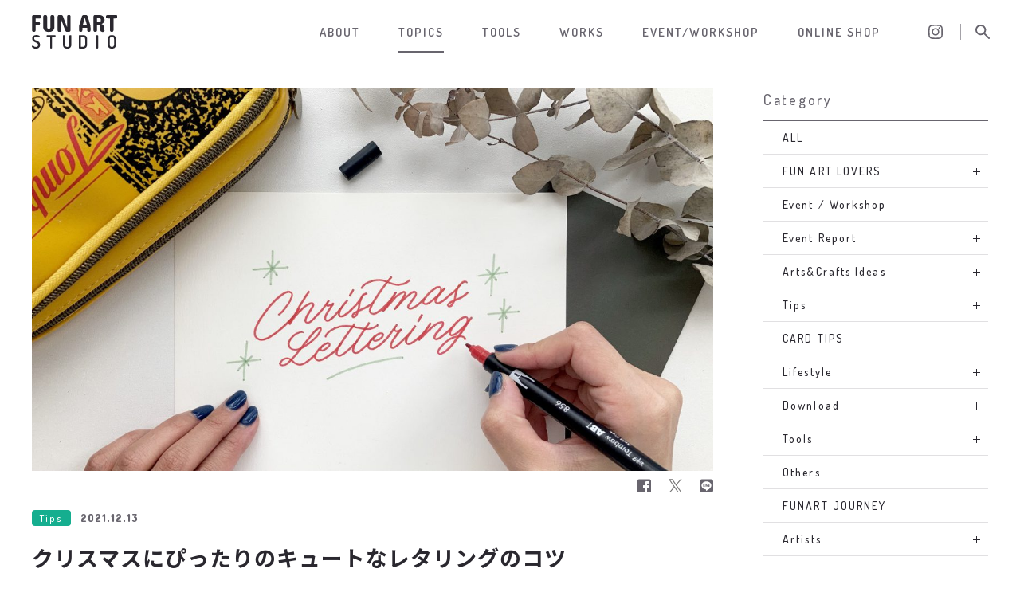

--- FILE ---
content_type: text/html; charset=UTF-8
request_url: https://tombow-funart.com/topics/tips/8782/
body_size: 117175
content:
<!DOCTYPE HTML>
<html lang="ja">
<head prefix="og: http://ogp.me/ns# fb: http://ogp.me/ns/fb# website: http://ogp.me/ns/website#">
<meta charset="UTF-8">
<title>クリスマスにぴったりのキュートなレタリングのコツ｜TOMBOW FUN ART STUDIO ｜トンボ鉛筆</title>
<meta name="description" content="トンボのFUN ART STUDIOは「アートをもっと楽しく身近なものに」をコンセプトに、アートに関する様々な情報を発信するプラットフォームです。">
<meta property="og:title" content="クリスマスにぴったりのキュートなレタリングのコツ">
<meta property="og:type" content="website">
<meta property="og:image" content="https://tombow-funart.com/cms/wp-content/uploads/2021/11/cover1.jpg">
<meta property="og:url" content="https://tombow-funart.com/topics/tips/8782/">
<meta property="og:description" content="トンボのFUN ART STUDIOは「アートをもっと楽しく身近なものに」をコンセプトに、アートに関する様々な情報を発信するプラットフォームです。">
<meta property="og:site_name" content="">
<meta name="viewport" content="width=device-width,initial-scale=1.0" />
<link rel="shortcut icon" href="/assets/img/favicon.ico">
<link rel="stylesheet" href="https://cdn.jsdelivr.net/npm/yakuhanjp@3.0.0/dist/css/yakuhanjp.min.css">
<link href="https://fonts.googleapis.com/css?family=Dosis:200,300,400,500,600,700,800|Noto+Sans+JP:300,400,500,700|Concert+One:400|Lobster:400" rel="stylesheet">
<link rel="stylesheet" href="/assets/css/libs/slick.css">
<link rel="stylesheet" href="/assets/css/libs/slick-theme.css">
<link rel="stylesheet" href="/assets/css/style.css?v2">
<link rel='stylesheet' id='wp-block-library-css'  href='https://tombow-funart.com/cms/wp-includes/css/dist/block-library/style.min.css?ver=5.0.20' type='text/css' media='all' />
</head>
<body class="page-topics_article">
<header class="header" ontouchstart="">
	<div class="header__inner wrapper">
		<h1 class="header__logo">
			<a href="/">
				<svg class="header__logo__img">
					<title>FUN ART STUDIO</title>
				  <use xlink:href="/assets/img/sprite.svg#icon-logo"/>
				</svg>
			</a>
		</h1>
		<div class="header__menubtn">
			<span class="header__menubtn__line"></span>
			<span class="header__menubtn__line"></span>
			<span class="header__menubtn__line"></span>
		</div>
		<nav class="header__nav">
			<ul class="header__nav__menu">
				<li class="header__nav__menu__item">
					<a href="/about/">
						<span class="header__nav__menu__main">ABOUT</span>
						<span class="header__nav__menu__small">FUN ART STUDIOとは？</span>
					</a>
				</li>
				<li class="header__nav__menu__item">
					<a href="/topics/">
						<span class="header__nav__menu__main">TOPICS</span>
						<span class="header__nav__menu__small">FUN ART STUDIOの様々な記事</span>
					</a>
				</li>
				<li class="header__nav__menu__item">
					<a href="/tools/">
						<span class="header__nav__menu__main">TOOLS</span>
						<span class="header__nav__menu__small">トンボのアートツール紹介</span>
					</a>
				</li>
				<li class="header__nav__menu__item">
					<a href="/works/">
						<span class="header__nav__menu__main">WORKS</span>
						<span class="header__nav__menu__small">アーティスト作品をご紹介</span>
					</a>
				</li>
				<li class="header__nav__menu__item">
					<a href="/topics/event/">
						<span class="header__nav__menu__main">EVENT/WORKSHOP</span>
						<span class="header__nav__menu__small">イベント・ワークショップのお知らせ</span>
					</a>
				</li>
				<li class="header__nav__menu__item">
					<a href="https://tombow-funart.shop-pro.jp/">
						<span class="header__nav__menu__main">ONLINE SHOP</span>
						<span class="header__nav__menu__small">ショップ</span>
					</a>
				</li>		
			</ul>
			<div class="header__nav__sns">
				<div class="header__nav__sns__item header__nav__sns__item--insta">
					<a href="https://www.instagram.com/tombow_art_official/" target="_blank">
						<svg class="header__nav__sns__img">
						  <use xlink:href="/assets/img/sprite.svg#icon-icn_insta_01"/>
						</svg>
					</a>
				</div>
			</div>
			<button type="submit" class="header__search-icon"></button>
		</nav>
		<div class="header__search-menu">
			<div class="header__search-menu__overlay"></div>
			<div class="header__search-menu__inner">
				<form action="/" method="get" class="header__search-menu__input search-input">
					<input class="search-input__field" type="text" name="s" value="" placeholder="フリーワード検索" id="s" required>
					<button class="search-input__button" type="submit" id="s"></button>
				</form>
				<button type="submit" class="header__search-menu__close"></button>
			</div>
		</div>
	</div>
</header><main class="main">


		<section class="topics-article column-content wrapper">
			<div class="column-content__body">
				<div class="topics-article__side column-content__side">
				<div class="article-refine">

	<!-- sidebar -->
	<div class="article-refine__side">
		<div class="article-refine__side__sec">
			<p class="article-refine__heading">Category</p>
				<p class="article-refine__side__category-main"><a class="no-anchor" href="/topics/">ALL</a></p>

		<div class="article-refine__side__toggle"><p class="article-refine__side__category-main"><a href="/topics/funartlovers">FUN ART LOVERS</a><div class="article-refine__side__toggle__body"><p class="article-refine__side__category-sub"><a href="/topics/funartlovers"> ALL</a><p class="article-refine__side__category-sub"><a href="/topics/tsumorichisato">Vol.1 津森 千里（1）</a><p class="article-refine__side__category-sub"><a href="/topics/suzukigyousyou">Vol.2 鈴木 曉昇（1）</a><p class="article-refine__side__category-sub"><a href="/topics/tanakamisaki">Vol.3 たなか みさき（1）</a><p class="article-refine__side__category-sub"><a href="/topics/sawaguchikeisuke">Vol.4 さわぐち けいすけ（1）</a><p class="article-refine__side__category-sub"><a href="/topics/yumikatsura">Vol.5 桂 由美（1）</a><p class="article-refine__side__category-sub"><a href="/topics/tanakatatsuya">Vol.6 田中 達也（1）</a><p class="article-refine__side__category-sub"><a href="/topics/kanako">Vol.7 香菜子（1）</a><p class="article-refine__side__category-sub"><a href="/topics/miyatasatoko">Vol.8 宮田聡子（1）</a><p class="article-refine__side__category-sub"><a href="/topics/tamuradai">Vol.9 田村 大（1）</a><p class="article-refine__side__category-sub"><a href="/topics/egutihisasi">Vol.10 江口 寿史（1）</a><p class="article-refine__side__category-sub"><a href="/topics/kikuchiakiko">Vol.11 菊池 亜希子（1）</a><p class="article-refine__side__category-sub"><a href="/topics/tsurutaro">Vol.12 片岡 鶴太郎（1）</a><p class="article-refine__side__category-sub"><a href="/topics/kariyahitomi">Vol.13 刈谷仁美（1）</a><p class="article-refine__side__category-sub"><a href="/topics/takehirookudaira">Vol.14 奥平雄大（1）</a><p class="article-refine__side__category-sub"><a href="/topics/mitsumunekaoru">Vol.15 光宗薫（1）</a><p class="article-refine__side__category-sub"><a href="/topics/sootomekeiko">Vol.16 五月女ケイ子（1）</a><p class="article-refine__side__category-sub"><a href="/topics/arairyoji">Vol.17 荒井良二（1）</a><p class="article-refine__side__category-sub"><a href="/topics/omiya-ellie">Vol.18 大宮エリー（1）</a><p class="article-refine__side__category-sub"><a href="/topics/morimotochie">Vol.19 森本千絵（1）</a><p class="article-refine__side__category-sub"><a href="/topics/mizuki_yamamoto">Vol.20 山本 美月（1）</a><p class="article-refine__side__category-sub"><a href="/topics/tomoeshinohara">Vol.21 篠原 ともえ（1）</a><p class="article-refine__side__category-sub"><a href="/topics/shunsukesatake">Vol.22 サタケシュンスケ（1）</a><p class="article-refine__side__category-sub"><a href="/topics/atsumi">Vol.23 atsumi（1）</a><p class="article-refine__side__category-sub"><a href="/topics/yamazakitakashi">Vol.24 山崎 貴（1）</a><p class="article-refine__side__category-sub"><a href="/topics/mateuszurbanowicz">Vol.25 マテウシュ・ウルバノヴィチ（1）</a><p class="article-refine__side__category-sub"><a href="/topics/aiotsuka">Vol.26 大塚 愛（1）</a><p class="article-refine__side__category-sub"><a href="/topics/yunagaba">Vol.27 長場 雄（1）</a><p class="article-refine__side__category-sub"><a href="/topics/yusukenakamura">Vol.28 中村 佑介（1）</a><p class="article-refine__side__category-sub"><a href="/topics/tsujimotomai">Vol.29 辻元 舞（1）</a></div></p></div><p class="article-refine__side__category-main"><a href="/topics/event">Event / Workshop</a></p><div class="article-refine__side__toggle"><p class="article-refine__side__category-main"><a href="/topics/report">Event Report</a><div class="article-refine__side__toggle__body"><p class="article-refine__side__category-sub"><a href="/topics/report"> ALL</a><p class="article-refine__side__category-sub"><a href="/topics/funart_theme">#トンボFUNARTテーマ（4）</a></div></p></div><div class="article-refine__side__toggle"><p class="article-refine__side__category-main"><a href="/topics/ideas">Arts&amp;Crafts Ideas</a><div class="article-refine__side__toggle__body"><p class="article-refine__side__category-sub"><a href="/topics/ideas"> ALL</a><p class="article-refine__side__category-sub"><a href="/topics/paper_craft">ペーパークラフト（65）</a><p class="article-refine__side__category-sub"><a href="/topics/wrapping">ラッピングアイデア（17）</a><p class="article-refine__side__category-sub"><a href="/topics/card">カード（48）</a><p class="article-refine__side__category-sub"><a href="/topics/envelope">封筒（9）</a><p class="article-refine__side__category-sub"><a href="/topics/seasonal_idea">シーズナルアイデア（33）</a><p class="article-refine__side__category-sub"><a href="/topics/interior">インテリア（17）</a><p class="article-refine__side__category-sub"><a href="/topics/decoration">デコレーション（4）</a><p class="article-refine__side__category-sub"><a href="/topics/accessories">アクセサリー（11）</a></div></p></div><div class="article-refine__side__toggle"><p class="article-refine__side__category-main"><a href="/topics/tips">Tips</a><div class="article-refine__side__toggle__body"><p class="article-refine__side__category-sub"><a href="/topics/tips"> ALL</a><p class="article-refine__side__category-sub"><a href="/topics/lettering">レタリング（33）</a><p class="article-refine__side__category-sub"><a href="/topics/illustration">イラスト（96）</a><p class="article-refine__side__category-sub"><a href="/topics/gradation">グラデーション（9）</a><p class="article-refine__side__category-sub"><a href="/topics/colorscheme">配色（16）</a><p class="article-refine__side__category-sub"><a href="/topics/coloring">Coloring（18）</a><p class="article-refine__side__category-sub"><a href="/topics/diy">DIY（18）</a><p class="article-refine__side__category-sub"><a href="/topics/composition">画像合成（1）</a><p class="article-refine__side__category-sub"><a href="/topics/card-tips">カード（33）</a><p class="article-refine__side__category-sub"><a href="/topics/note">手帳・ノート（26）</a><p class="article-refine__side__category-sub"><a href="/topics/foodstyle">フードスタイリング（3）</a><p class="article-refine__side__category-sub"><a href="/topics/others-tips">Others（19）</a><p class="article-refine__side__category-sub"><a href="/topics/aqueousmarker">水性マーキングペン（35）</a><p class="article-refine__side__category-sub"><a href="/topics/glue">のり（9）</a><p class="article-refine__side__category-sub"><a href="/topics/colorpencil">色鉛筆（14）</a></div></p></div><p class="article-refine__side__category-main"><a href="/topics/cardtips">CARD TIPS</a></p><div class="article-refine__side__toggle"><p class="article-refine__side__category-main"><a href="/topics/lifestyle">Lifestyle</a><div class="article-refine__side__toggle__body"><p class="article-refine__side__category-sub"><a href="/topics/lifestyle"> ALL</a><p class="article-refine__side__category-sub"><a href="/topics/easter">イースター（2）</a><p class="article-refine__side__category-sub"><a href="/topics/childrensday">子どもの日（1）</a><p class="article-refine__side__category-sub"><a href="/topics/summerparty">サマーパーティ（2）</a><p class="article-refine__side__category-sub"><a href="/topics/storagemethod">収納アイディア（1）</a><p class="article-refine__side__category-sub"><a href="/topics/newlife">新生活（2）</a><p class="article-refine__side__category-sub"><a href="/topics/birthday">バースデー（1）</a><p class="article-refine__side__category-sub"><a href="/topics/bridal">ブライダル（8）</a><p class="article-refine__side__category-sub"><a href="/topics/baby">Baby（10）</a><p class="article-refine__side__category-sub"><a href="/topics/homeparty">ホームパーティー（2）</a></div></p></div><div class="article-refine__side__toggle"><p class="article-refine__side__category-main"><a href="/topics/download">Download</a><div class="article-refine__side__toggle__body"><p class="article-refine__side__category-sub"><a href="/topics/download"> ALL</a><p class="article-refine__side__category-sub"><a href="/topics/casualhandletteringlife">Casual Hand Lettering Life（1）</a><p class="article-refine__side__category-sub"><a href="/topics/linedrawing">線画（27）</a><p class="article-refine__side__category-sub"><a href="/topics/worksheet">ワークシート（2）</a><p class="article-refine__side__category-sub"><a href="/topics/net">展開図（21）</a><p class="article-refine__side__category-sub"><a href="/topics/template">テンプレート（56）</a><p class="article-refine__side__category-sub"><a href="/topics/tags">ギフトタグ（3）</a><p class="article-refine__side__category-sub"><a href="/topics/guidesheet">ガイドシート（4）</a></div></p></div><div class="article-refine__side__toggle"><p class="article-refine__side__category-main"><a href="/topics/tools">Tools</a><div class="article-refine__side__toggle__body"><p class="article-refine__side__category-sub"><a href="/topics/tools"> ALL</a><p class="article-refine__side__category-sub"><a href="/topics/abt">ABT（25）</a><p class="article-refine__side__category-sub"><a href="/topics/fudenosuke">筆之助（8）</a><p class="article-refine__side__category-sub"><a href="/topics/waterbrush">WATER BRUSH（9）</a><p class="article-refine__side__category-sub"><a href="/topics/coloredpencil">色鉛筆（4）</a><p class="article-refine__side__category-sub"><a href="/topics/paper">紙（10）</a></div></p></div><p class="article-refine__side__category-main"><a href="/topics/others">Others</a></p><p class="article-refine__side__category-main"><a href="/topics/funartjourney">FUNART JOURNEY</a></p><div class="article-refine__side__toggle"><p class="article-refine__side__category-main"><a href="/topics/artists">Artists</a><div class="article-refine__side__toggle__body"><p class="article-refine__side__category-sub"><a href="/topics/artists"> ALL</a><p class="article-refine__side__category-sub"><a href="/topics/archdays">ARCH DAYS（38）</a><p class="article-refine__side__category-sub"><a href="/topics/craftie">Craftie（21）</a><p class="article-refine__side__category-sub"><a href="/topics/hallmark">Hallmark（12）</a><p class="article-refine__side__category-sub"><a href="/topics/minne">minne（79）</a><p class="article-refine__side__category-sub"><a href="/topics/quo-vadis-japan">Quo Vadis Japan（13）</a><p class="article-refine__side__category-sub"><a href="/topics/masakinakamura">Masaki Nakamura（9）</a><p class="article-refine__side__category-sub"><a href="/topics/greenandblacksmith">GREENANDBLACKSMITH（2）</a><p class="article-refine__side__category-sub"><a href="/topics/hideyamoto">Hideya MOTO（3）</a><p class="article-refine__side__category-sub"><a href="/topics/satohom">satohom.39（19）</a><p class="article-refine__side__category-sub"><a href="/topics/shihosakurai">shiho sakurai（21）</a><p class="article-refine__side__category-sub"><a href="/topics/saragally">Sara Gally（12）</a><p class="article-refine__side__category-sub"><a href="/topics/ecribre">ecribre / Ichika（13）</a><p class="article-refine__side__category-sub"><a href="/topics/misaki">misaki（11）</a><p class="article-refine__side__category-sub"><a href="/topics/karashisoell">カラシソエル（8）</a><p class="article-refine__side__category-sub"><a href="/topics/danaelettering">Danae Lettering（7）</a><p class="article-refine__side__category-sub"><a href="/topics/yumiimai">Yumi Imai（38）</a><p class="article-refine__side__category-sub"><a href="/topics/tomoyukiokamoto">Tomoyuki Okamoto（27）</a><p class="article-refine__side__category-sub"><a href="/topics/345grafiks">345（1）</a><p class="article-refine__side__category-sub"><a href="/topics/ayuayu">あゆあゆ（15）</a><p class="article-refine__side__category-sub"><a href="/topics/tombow">トンボ編集室（13）</a></div></p></div>		</div>

		<div class="article-refine__side__sec">
			<p class="article-refine__heading">Archives</p>
						        			        <div class="article-refine__side__toggle">
								<p class="article-refine__side__category-main"><a class="no-anchor" href="#">2026</a></p>
								<div class="article-refine__side__toggle__body">
			    			            <p class="article-refine__side__category-sub">
			                <a href="https://tombow-funart.com/topics/date/2026/01">
			                    1月(3)
			                </a>
			            </p>
			            
						        							</div>
							</div>

			        			        <div class="article-refine__side__toggle">
								<p class="article-refine__side__category-main"><a class="no-anchor" href="#">2025</a></p>
								<div class="article-refine__side__toggle__body">
			    			            <p class="article-refine__side__category-sub">
			                <a href="https://tombow-funart.com/topics/date/2025/12">
			                    12月(6)
			                </a>
			            </p>
			            
						            <p class="article-refine__side__category-sub">
			                <a href="https://tombow-funart.com/topics/date/2025/11">
			                    11月(3)
			                </a>
			            </p>
			            
						            <p class="article-refine__side__category-sub">
			                <a href="https://tombow-funart.com/topics/date/2025/10">
			                    10月(6)
			                </a>
			            </p>
			            
						            <p class="article-refine__side__category-sub">
			                <a href="https://tombow-funart.com/topics/date/2025/09">
			                    9月(5)
			                </a>
			            </p>
			            
						            <p class="article-refine__side__category-sub">
			                <a href="https://tombow-funart.com/topics/date/2025/08">
			                    8月(5)
			                </a>
			            </p>
			            
						            <p class="article-refine__side__category-sub">
			                <a href="https://tombow-funart.com/topics/date/2025/07">
			                    7月(5)
			                </a>
			            </p>
			            
						            <p class="article-refine__side__category-sub">
			                <a href="https://tombow-funart.com/topics/date/2025/06">
			                    6月(4)
			                </a>
			            </p>
			            
						            <p class="article-refine__side__category-sub">
			                <a href="https://tombow-funart.com/topics/date/2025/05">
			                    5月(5)
			                </a>
			            </p>
			            
						            <p class="article-refine__side__category-sub">
			                <a href="https://tombow-funart.com/topics/date/2025/04">
			                    4月(4)
			                </a>
			            </p>
			            
						            <p class="article-refine__side__category-sub">
			                <a href="https://tombow-funart.com/topics/date/2025/03">
			                    3月(4)
			                </a>
			            </p>
			            
						            <p class="article-refine__side__category-sub">
			                <a href="https://tombow-funart.com/topics/date/2025/02">
			                    2月(4)
			                </a>
			            </p>
			            
						            <p class="article-refine__side__category-sub">
			                <a href="https://tombow-funart.com/topics/date/2025/01">
			                    1月(4)
			                </a>
			            </p>
			            
						        							</div>
							</div>

			        			        <div class="article-refine__side__toggle">
								<p class="article-refine__side__category-main"><a class="no-anchor" href="#">2024</a></p>
								<div class="article-refine__side__toggle__body">
			    			            <p class="article-refine__side__category-sub">
			                <a href="https://tombow-funart.com/topics/date/2024/12">
			                    12月(4)
			                </a>
			            </p>
			            
						            <p class="article-refine__side__category-sub">
			                <a href="https://tombow-funart.com/topics/date/2024/11">
			                    11月(4)
			                </a>
			            </p>
			            
						            <p class="article-refine__side__category-sub">
			                <a href="https://tombow-funart.com/topics/date/2024/10">
			                    10月(6)
			                </a>
			            </p>
			            
						            <p class="article-refine__side__category-sub">
			                <a href="https://tombow-funart.com/topics/date/2024/09">
			                    9月(4)
			                </a>
			            </p>
			            
						            <p class="article-refine__side__category-sub">
			                <a href="https://tombow-funart.com/topics/date/2024/08">
			                    8月(5)
			                </a>
			            </p>
			            
						            <p class="article-refine__side__category-sub">
			                <a href="https://tombow-funart.com/topics/date/2024/07">
			                    7月(5)
			                </a>
			            </p>
			            
						            <p class="article-refine__side__category-sub">
			                <a href="https://tombow-funart.com/topics/date/2024/06">
			                    6月(4)
			                </a>
			            </p>
			            
						            <p class="article-refine__side__category-sub">
			                <a href="https://tombow-funart.com/topics/date/2024/05">
			                    5月(5)
			                </a>
			            </p>
			            
						            <p class="article-refine__side__category-sub">
			                <a href="https://tombow-funart.com/topics/date/2024/04">
			                    4月(5)
			                </a>
			            </p>
			            
						            <p class="article-refine__side__category-sub">
			                <a href="https://tombow-funart.com/topics/date/2024/03">
			                    3月(4)
			                </a>
			            </p>
			            
						            <p class="article-refine__side__category-sub">
			                <a href="https://tombow-funart.com/topics/date/2024/02">
			                    2月(5)
			                </a>
			            </p>
			            
						            <p class="article-refine__side__category-sub">
			                <a href="https://tombow-funart.com/topics/date/2024/01">
			                    1月(6)
			                </a>
			            </p>
			            
						        							</div>
							</div>

			        			        <div class="article-refine__side__toggle">
								<p class="article-refine__side__category-main"><a class="no-anchor" href="#">2023</a></p>
								<div class="article-refine__side__toggle__body">
			    			            <p class="article-refine__side__category-sub">
			                <a href="https://tombow-funart.com/topics/date/2023/12">
			                    12月(6)
			                </a>
			            </p>
			            
						            <p class="article-refine__side__category-sub">
			                <a href="https://tombow-funart.com/topics/date/2023/11">
			                    11月(4)
			                </a>
			            </p>
			            
						            <p class="article-refine__side__category-sub">
			                <a href="https://tombow-funart.com/topics/date/2023/10">
			                    10月(4)
			                </a>
			            </p>
			            
						            <p class="article-refine__side__category-sub">
			                <a href="https://tombow-funart.com/topics/date/2023/09">
			                    9月(6)
			                </a>
			            </p>
			            
						            <p class="article-refine__side__category-sub">
			                <a href="https://tombow-funart.com/topics/date/2023/08">
			                    8月(6)
			                </a>
			            </p>
			            
						            <p class="article-refine__side__category-sub">
			                <a href="https://tombow-funart.com/topics/date/2023/07">
			                    7月(6)
			                </a>
			            </p>
			            
						            <p class="article-refine__side__category-sub">
			                <a href="https://tombow-funart.com/topics/date/2023/06">
			                    6月(4)
			                </a>
			            </p>
			            
						            <p class="article-refine__side__category-sub">
			                <a href="https://tombow-funart.com/topics/date/2023/05">
			                    5月(5)
			                </a>
			            </p>
			            
						            <p class="article-refine__side__category-sub">
			                <a href="https://tombow-funart.com/topics/date/2023/04">
			                    4月(4)
			                </a>
			            </p>
			            
						            <p class="article-refine__side__category-sub">
			                <a href="https://tombow-funart.com/topics/date/2023/03">
			                    3月(6)
			                </a>
			            </p>
			            
						            <p class="article-refine__side__category-sub">
			                <a href="https://tombow-funart.com/topics/date/2023/02">
			                    2月(5)
			                </a>
			            </p>
			            
						            <p class="article-refine__side__category-sub">
			                <a href="https://tombow-funart.com/topics/date/2023/01">
			                    1月(4)
			                </a>
			            </p>
			            
						        							</div>
							</div>

			        			        <div class="article-refine__side__toggle">
								<p class="article-refine__side__category-main"><a class="no-anchor" href="#">2022</a></p>
								<div class="article-refine__side__toggle__body">
			    			            <p class="article-refine__side__category-sub">
			                <a href="https://tombow-funart.com/topics/date/2022/12">
			                    12月(6)
			                </a>
			            </p>
			            
						            <p class="article-refine__side__category-sub">
			                <a href="https://tombow-funart.com/topics/date/2022/11">
			                    11月(5)
			                </a>
			            </p>
			            
						            <p class="article-refine__side__category-sub">
			                <a href="https://tombow-funart.com/topics/date/2022/10">
			                    10月(7)
			                </a>
			            </p>
			            
						            <p class="article-refine__side__category-sub">
			                <a href="https://tombow-funart.com/topics/date/2022/09">
			                    9月(5)
			                </a>
			            </p>
			            
						            <p class="article-refine__side__category-sub">
			                <a href="https://tombow-funart.com/topics/date/2022/08">
			                    8月(6)
			                </a>
			            </p>
			            
						            <p class="article-refine__side__category-sub">
			                <a href="https://tombow-funart.com/topics/date/2022/07">
			                    7月(6)
			                </a>
			            </p>
			            
						            <p class="article-refine__side__category-sub">
			                <a href="https://tombow-funart.com/topics/date/2022/06">
			                    6月(4)
			                </a>
			            </p>
			            
						            <p class="article-refine__side__category-sub">
			                <a href="https://tombow-funart.com/topics/date/2022/05">
			                    5月(5)
			                </a>
			            </p>
			            
						            <p class="article-refine__side__category-sub">
			                <a href="https://tombow-funart.com/topics/date/2022/04">
			                    4月(4)
			                </a>
			            </p>
			            
						            <p class="article-refine__side__category-sub">
			                <a href="https://tombow-funart.com/topics/date/2022/03">
			                    3月(5)
			                </a>
			            </p>
			            
						            <p class="article-refine__side__category-sub">
			                <a href="https://tombow-funart.com/topics/date/2022/02">
			                    2月(4)
			                </a>
			            </p>
			            
						            <p class="article-refine__side__category-sub">
			                <a href="https://tombow-funart.com/topics/date/2022/01">
			                    1月(6)
			                </a>
			            </p>
			            
						        							</div>
							</div>

			        			        <div class="article-refine__side__toggle">
								<p class="article-refine__side__category-main"><a class="no-anchor" href="#">2021</a></p>
								<div class="article-refine__side__toggle__body">
			    			            <p class="article-refine__side__category-sub">
			                <a href="https://tombow-funart.com/topics/date/2021/12">
			                    12月(6)
			                </a>
			            </p>
			            
						            <p class="article-refine__side__category-sub">
			                <a href="https://tombow-funart.com/topics/date/2021/11">
			                    11月(6)
			                </a>
			            </p>
			            
						            <p class="article-refine__side__category-sub">
			                <a href="https://tombow-funart.com/topics/date/2021/10">
			                    10月(6)
			                </a>
			            </p>
			            
						            <p class="article-refine__side__category-sub">
			                <a href="https://tombow-funart.com/topics/date/2021/09">
			                    9月(5)
			                </a>
			            </p>
			            
						            <p class="article-refine__side__category-sub">
			                <a href="https://tombow-funart.com/topics/date/2021/08">
			                    8月(6)
			                </a>
			            </p>
			            
						            <p class="article-refine__side__category-sub">
			                <a href="https://tombow-funart.com/topics/date/2021/07">
			                    7月(5)
			                </a>
			            </p>
			            
						            <p class="article-refine__side__category-sub">
			                <a href="https://tombow-funart.com/topics/date/2021/06">
			                    6月(6)
			                </a>
			            </p>
			            
						            <p class="article-refine__side__category-sub">
			                <a href="https://tombow-funart.com/topics/date/2021/05">
			                    5月(6)
			                </a>
			            </p>
			            
						            <p class="article-refine__side__category-sub">
			                <a href="https://tombow-funart.com/topics/date/2021/04">
			                    4月(5)
			                </a>
			            </p>
			            
						            <p class="article-refine__side__category-sub">
			                <a href="https://tombow-funart.com/topics/date/2021/03">
			                    3月(6)
			                </a>
			            </p>
			            
						            <p class="article-refine__side__category-sub">
			                <a href="https://tombow-funart.com/topics/date/2021/02">
			                    2月(5)
			                </a>
			            </p>
			            
						            <p class="article-refine__side__category-sub">
			                <a href="https://tombow-funart.com/topics/date/2021/01">
			                    1月(5)
			                </a>
			            </p>
			            
						        							</div>
							</div>

			        			        <div class="article-refine__side__toggle">
								<p class="article-refine__side__category-main"><a class="no-anchor" href="#">2020</a></p>
								<div class="article-refine__side__toggle__body">
			    			            <p class="article-refine__side__category-sub">
			                <a href="https://tombow-funart.com/topics/date/2020/12">
			                    12月(8)
			                </a>
			            </p>
			            
						            <p class="article-refine__side__category-sub">
			                <a href="https://tombow-funart.com/topics/date/2020/11">
			                    11月(6)
			                </a>
			            </p>
			            
						            <p class="article-refine__side__category-sub">
			                <a href="https://tombow-funart.com/topics/date/2020/10">
			                    10月(6)
			                </a>
			            </p>
			            
						            <p class="article-refine__side__category-sub">
			                <a href="https://tombow-funart.com/topics/date/2020/09">
			                    9月(10)
			                </a>
			            </p>
			            
						            <p class="article-refine__side__category-sub">
			                <a href="https://tombow-funart.com/topics/date/2020/08">
			                    8月(6)
			                </a>
			            </p>
			            
						            <p class="article-refine__side__category-sub">
			                <a href="https://tombow-funart.com/topics/date/2020/07">
			                    7月(5)
			                </a>
			            </p>
			            
						            <p class="article-refine__side__category-sub">
			                <a href="https://tombow-funart.com/topics/date/2020/06">
			                    6月(6)
			                </a>
			            </p>
			            
						            <p class="article-refine__side__category-sub">
			                <a href="https://tombow-funart.com/topics/date/2020/05">
			                    5月(8)
			                </a>
			            </p>
			            
						            <p class="article-refine__side__category-sub">
			                <a href="https://tombow-funart.com/topics/date/2020/04">
			                    4月(6)
			                </a>
			            </p>
			            
						            <p class="article-refine__side__category-sub">
			                <a href="https://tombow-funart.com/topics/date/2020/03">
			                    3月(8)
			                </a>
			            </p>
			            
						            <p class="article-refine__side__category-sub">
			                <a href="https://tombow-funart.com/topics/date/2020/02">
			                    2月(6)
			                </a>
			            </p>
			            
						            <p class="article-refine__side__category-sub">
			                <a href="https://tombow-funart.com/topics/date/2020/01">
			                    1月(6)
			                </a>
			            </p>
			            
						        							</div>
							</div>

			        			        <div class="article-refine__side__toggle">
								<p class="article-refine__side__category-main"><a class="no-anchor" href="#">2019</a></p>
								<div class="article-refine__side__toggle__body">
			    			            <p class="article-refine__side__category-sub">
			                <a href="https://tombow-funart.com/topics/date/2019/12">
			                    12月(10)
			                </a>
			            </p>
			            
						            <p class="article-refine__side__category-sub">
			                <a href="https://tombow-funart.com/topics/date/2019/11">
			                    11月(9)
			                </a>
			            </p>
			            
						            <p class="article-refine__side__category-sub">
			                <a href="https://tombow-funart.com/topics/date/2019/10">
			                    10月(7)
			                </a>
			            </p>
			            
						            <p class="article-refine__side__category-sub">
			                <a href="https://tombow-funart.com/topics/date/2019/09">
			                    9月(6)
			                </a>
			            </p>
			            
						            <p class="article-refine__side__category-sub">
			                <a href="https://tombow-funart.com/topics/date/2019/08">
			                    8月(6)
			                </a>
			            </p>
			            
						            <p class="article-refine__side__category-sub">
			                <a href="https://tombow-funart.com/topics/date/2019/07">
			                    7月(7)
			                </a>
			            </p>
			            
						            <p class="article-refine__side__category-sub">
			                <a href="https://tombow-funart.com/topics/date/2019/06">
			                    6月(5)
			                </a>
			            </p>
			            
						            <p class="article-refine__side__category-sub">
			                <a href="https://tombow-funart.com/topics/date/2019/05">
			                    5月(4)
			                </a>
			            </p>
			            
						            <p class="article-refine__side__category-sub">
			                <a href="https://tombow-funart.com/topics/date/2019/04">
			                    4月(6)
			                </a>
			            </p>
			            
						            <p class="article-refine__side__category-sub">
			                <a href="https://tombow-funart.com/topics/date/2019/03">
			                    3月(6)
			                </a>
			            </p>
			            
						            <p class="article-refine__side__category-sub">
			                <a href="https://tombow-funart.com/topics/date/2019/02">
			                    2月(5)
			                </a>
			            </p>
			            
						            <p class="article-refine__side__category-sub">
			                <a href="https://tombow-funart.com/topics/date/2019/01">
			                    1月(2)
			                </a>
			            </p>
			            
						        							</div>
							</div>

			        			        <div class="article-refine__side__toggle">
								<p class="article-refine__side__category-main"><a class="no-anchor" href="#">2018</a></p>
								<div class="article-refine__side__toggle__body">
			    			            <p class="article-refine__side__category-sub">
			                <a href="https://tombow-funart.com/topics/date/2018/12">
			                    12月(7)
			                </a>
			            </p>
			            
						</div>
			</div>
			</div>


		<div class="article-refine__side__sec">
			<p class="article-refine__heading">Tags</p>
			<div class="article-refine__side__tag tagbtn-list">
								    <div class="tagbtn-list__item">
		        <a href="https://tombow-funart.com/topics/tag/campaign/">
		            #キャンペーン		        </a>
		    </div>
					    <div class="tagbtn-list__item">
		        <a href="https://tombow-funart.com/topics/tag/newproducts/">
		            #新製品		        </a>
		    </div>
					    <div class="tagbtn-list__item">
		        <a href="https://tombow-funart.com/topics/tag/abt/">
		            #ABT		        </a>
		    </div>
					    <div class="tagbtn-list__item">
		        <a href="https://tombow-funart.com/topics/tag/irojiten/">
		            #IROJITEN		        </a>
		    </div>
					    <div class="tagbtn-list__item">
		        <a href="https://tombow-funart.com/topics/tag/aquapit/">
		            #アクアピット		        </a>
		    </div>
					    <div class="tagbtn-list__item">
		        <a href="https://tombow-funart.com/topics/tag/gluepen/">
		            #アクアピット強力ペンタイプ		        </a>
		    </div>
					    <div class="tagbtn-list__item">
		        <a href="https://tombow-funart.com/topics/tag/coloredpencil/">
		            #色鉛筆		        </a>
		    </div>
					    <div class="tagbtn-list__item">
		        <a href="https://tombow-funart.com/topics/tag/pencil/">
		            #鉛筆		        </a>
		    </div>
					    <div class="tagbtn-list__item">
		        <a href="https://tombow-funart.com/topics/tag/eraser/">
		            #消しゴム		        </a>
		    </div>
					    <div class="tagbtn-list__item">
		        <a href="https://tombow-funart.com/topics/tag/gluetape/">
		            #テープのり		        </a>
		    </div>
					    <div class="tagbtn-list__item">
		        <a href="https://tombow-funart.com/topics/tag/glueing/">
		            #のり		        </a>
		    </div>
					    <div class="tagbtn-list__item">
		        <a href="https://tombow-funart.com/topics/tag/pitmulti/">
		            #ピットマルチ		        </a>
		    </div>
					    <div class="tagbtn-list__item">
		        <a href="https://tombow-funart.com/topics/tag/fudenosuke/">
		            #筆之助		        </a>
		    </div>
					    <div class="tagbtn-list__item">
		        <a href="https://tombow-funart.com/topics/tag/playcolor/">
		            #プレイカラー		        </a>
		    </div>
					    <div class="tagbtn-list__item">
		        <a href="https://tombow-funart.com/topics/tag/playcolordot/">
		            #プレイカラードット		        </a>
		    </div>
					    <div class="tagbtn-list__item">
		        <a href="https://tombow-funart.com/topics/tag/ballpointpen/">
		            #ボールペン		        </a>
		    </div>
					    <div class="tagbtn-list__item">
		        <a href="https://tombow-funart.com/topics/tag/waterbrush/">
		            #水筆		        </a>
		    </div>
					    <div class="tagbtn-list__item">
		        <a href="https://tombow-funart.com/topics/tag/monozero/">
		            #モノゼロ		        </a>
		    </div>
					    <div class="tagbtn-list__item">
		        <a href="https://tombow-funart.com/topics/tag/paper/">
		            #紙		        </a>
		    </div>
					    <div class="tagbtn-list__item">
		        <a href="https://tombow-funart.com/topics/tag/paper-2/">
		            #ペーパー		        </a>
		    </div>
					    <div class="tagbtn-list__item">
		        <a href="https://tombow-funart.com/topics/tag/icecream/">
		            #アイスクリーム		        </a>
		    </div>
					    <div class="tagbtn-list__item">
		        <a href="https://tombow-funart.com/topics/tag/hydrangea/">
		            #紫陽花		        </a>
		    </div>
					    <div class="tagbtn-list__item">
		        <a href="https://tombow-funart.com/topics/tag/adventcalendar/">
		            #アドベントカレンダー		        </a>
		    </div>
					    <div class="tagbtn-list__item">
		        <a href="https://tombow-funart.com/topics/tag/artclock/">
		            #アートクロック		        </a>
		    </div>
					    <div class="tagbtn-list__item">
		        <a href="https://tombow-funart.com/topics/tag/anemone/">
		            #アネモネ		        </a>
		    </div>
					    <div class="tagbtn-list__item">
		        <a href="https://tombow-funart.com/topics/tag/avocado/">
		            #アボカド		        </a>
		    </div>
					    <div class="tagbtn-list__item">
		        <a href="https://tombow-funart.com/topics/tag/baby_diary/">
		            #育児日記		        </a>
		    </div>
					    <div class="tagbtn-list__item">
		        <a href="https://tombow-funart.com/topics/tag/easter/">
		            #イースター		        </a>
		    </div>
					    <div class="tagbtn-list__item">
		        <a href="https://tombow-funart.com/topics/tag/strawberry/">
		            #苺		        </a>
		    </div>
					    <div class="tagbtn-list__item">
		        <a href="https://tombow-funart.com/topics/tag/dog/">
		            #犬		        </a>
		    </div>
					    <div class="tagbtn-list__item">
		        <a href="https://tombow-funart.com/topics/tag/earcuff/">
		            #イヤーカフ		        </a>
		    </div>
					    <div class="tagbtn-list__item">
		        <a href="https://tombow-funart.com/topics/tag/illustration/">
		            #イラスト		        </a>
		    </div>
					    <div class="tagbtn-list__item">
		        <a href="https://tombow-funart.com/topics/tag/interior/">
		            #インテリア		        </a>
		    </div>
					    <div class="tagbtn-list__item">
		        <a href="https://tombow-funart.com/topics/tag/wedding/">
		            #ウェディング		        </a>
		    </div>
					    <div class="tagbtn-list__item">
		        <a href="https://tombow-funart.com/topics/tag/welcomeboard/">
		            #ウェルカムボード		        </a>
		    </div>
					    <div class="tagbtn-list__item">
		        <a href="https://tombow-funart.com/topics/tag/water/">
		            #water		        </a>
		    </div>
					    <div class="tagbtn-list__item">
		        <a href="https://tombow-funart.com/topics/tag/rabbit/">
		            #うさぎ		        </a>
		    </div>
					    <div class="tagbtn-list__item">
		        <a href="https://tombow-funart.com/topics/tag/cow/">
		            #ウシ		        </a>
		    </div>
					    <div class="tagbtn-list__item">
		        <a href="https://tombow-funart.com/topics/tag/fan/">
		            #うちわ		        </a>
		    </div>
					    <div class="tagbtn-list__item">
		        <a href="https://tombow-funart.com/topics/tag/horse/">
		            #馬		        </a>
		    </div>
					    <div class="tagbtn-list__item">
		        <a href="https://tombow-funart.com/topics/tag/egaoe/">
		            #笑顔絵		        </a>
		    </div>
					    <div class="tagbtn-list__item">
		        <a href="https://tombow-funart.com/topics/tag/etecho/">
		            #絵手帖		        </a>
		    </div>
					    <div class="tagbtn-list__item">
		        <a href="https://tombow-funart.com/topics/tag/erabitori_card/">
		            #選び取りカード		        </a>
		    </div>
					    <div class="tagbtn-list__item">
		        <a href="https://tombow-funart.com/topics/tag/ornament/">
		            #オーナメント		        </a>
		    </div>
					    <div class="tagbtn-list__item">
		        <a href="https://tombow-funart.com/topics/tag/origami/">
		            #折り紙		        </a>
		    </div>
					    <div class="tagbtn-list__item">
		        <a href="https://tombow-funart.com/topics/tag/orange/">
		            #オレンジ		        </a>
		    </div>
					    <div class="tagbtn-list__item">
		        <a href="https://tombow-funart.com/topics/tag/furniture/">
		            #家具		        </a>
		    </div>
					    <div class="tagbtn-list__item">
		        <a href="https://tombow-funart.com/topics/tag/decofont/">
		            #飾り文字		        </a>
		    </div>
					    <div class="tagbtn-list__item">
		        <a href="https://tombow-funart.com/topics/tag/kazariwaku/">
		            #飾り枠		        </a>
		    </div>
					    <div class="tagbtn-list__item">
		        <a href="https://tombow-funart.com/topics/tag/katakana/">
		            #カタカナ		        </a>
		    </div>
					    <div class="tagbtn-list__item">
		        <a href="https://tombow-funart.com/topics/tag/card/">
		            #カード		        </a>
		    </div>
					    <div class="tagbtn-list__item">
		        <a href="https://tombow-funart.com/topics/tag/carnation/">
		            #カーネーション		        </a>
		    </div>
					    <div class="tagbtn-list__item">
		        <a href="https://tombow-funart.com/topics/tag/gerbera/">
		            #ガーベラ		        </a>
		    </div>
					    <div class="tagbtn-list__item">
		        <a href="https://tombow-funart.com/topics/tag/paperembroidery/">
		            #紙刺繍		        </a>
		    </div>
					    <div class="tagbtn-list__item">
		        <a href="https://tombow-funart.com/topics/tag/garland/">
		            #ガーランド		        </a>
		    </div>
					    <div class="tagbtn-list__item">
		        <a href="https://tombow-funart.com/topics/tag/colorchart/">
		            #カラーチャート		        </a>
		    </div>
					    <div class="tagbtn-list__item">
		        <a href="https://tombow-funart.com/topics/tag/calendar/">
		            #カレンダー		        </a>
		    </div>
					    <div class="tagbtn-list__item">
		        <a href="https://tombow-funart.com/topics/tag/kiwi/">
		            #キウイ		        </a>
		    </div>
					    <div class="tagbtn-list__item">
		        <a href="https://tombow-funart.com/topics/tag/mushroom/">
		            #キノコ		        </a>
		    </div>
					    <div class="tagbtn-list__item">
		        <a href="https://tombow-funart.com/topics/tag/gifttag/">
		            #ギフトタグ		        </a>
		    </div>
					    <div class="tagbtn-list__item">
		        <a href="https://tombow-funart.com/topics/tag/keyring/">
		            #キーホルダー		        </a>
		    </div>
					    <div class="tagbtn-list__item">
		        <a href="https://tombow-funart.com/topics/tag/goldfish/">
		            #金魚		        </a>
		    </div>
					    <div class="tagbtn-list__item">
		        <a href="https://tombow-funart.com/topics/tag/whale/">
		            #くじら		        </a>
		    </div>
					    <div class="tagbtn-list__item">
		        <a href="https://tombow-funart.com/topics/tag/smokycolor/">
		            #くすみカラー		        </a>
		    </div>
					    <div class="tagbtn-list__item">
		        <a href="https://tombow-funart.com/topics/tag/goodybag/">
		            #グッディバッグ		        </a>
		    </div>
					    <div class="tagbtn-list__item">
		        <a href="https://tombow-funart.com/topics/tag/cloud/">
		            #雲		        </a>
		    </div>
					    <div class="tagbtn-list__item">
		        <a href="https://tombow-funart.com/topics/tag/gradation/">
		            #グラデーション		        </a>
		    </div>
					    <div class="tagbtn-list__item">
		        <a href="https://tombow-funart.com/topics/tag/christmas/">
		            #クリスマス		        </a>
		    </div>
					    <div class="tagbtn-list__item">
		        <a href="https://tombow-funart.com/topics/tag/creamsoda/">
		            #クリームソーダ		        </a>
		    </div>
					    <div class="tagbtn-list__item">
		        <a href="https://tombow-funart.com/topics/tag/cake/">
		            #ケーキ		        </a>
		    </div>
					    <div class="tagbtn-list__item">
		        <a href="https://tombow-funart.com/topics/tag/caketopper/">
		            #ケーキトッパー		        </a>
		    </div>
					    <div class="tagbtn-list__item">
		        <a href="https://tombow-funart.com/topics/tag/monthlycard/">
		            #月齢カード		        </a>
		    </div>
					    <div class="tagbtn-list__item">
		        <a href="https://tombow-funart.com/topics/tag/carpstreamer/">
		            #こいのぼり		        </a>
		    </div>
					    <div class="tagbtn-list__item">
		        <a href="https://tombow-funart.com/topics/tag/mineral/">
		            #鉱物		        </a>
		    </div>
					    <div class="tagbtn-list__item">
		        <a href="https://tombow-funart.com/topics/tag/corsage/">
		            #コサージュ		        </a>
		    </div>
					    <div class="tagbtn-list__item">
		        <a href="https://tombow-funart.com/topics/tag/coaster/">
		            #コースター		        </a>
		    </div>
					    <div class="tagbtn-list__item">
		        <a href="https://tombow-funart.com/topics/tag/cosmos/">
		            #コスモス		        </a>
		    </div>
					    <div class="tagbtn-list__item">
		        <a href="https://tombow-funart.com/topics/tag/childrensday/">
		            #子どもの日		        </a>
		    </div>
					    <div class="tagbtn-list__item">
		        <a href="https://tombow-funart.com/topics/tag/coffeedye/">
		            #コーヒー染め		        </a>
		    </div>
					    <div class="tagbtn-list__item">
		        <a href="https://tombow-funart.com/topics/tag/case/">
		            #小物入れ		        </a>
		    </div>
					    <div class="tagbtn-list__item">
		        <a href="https://tombow-funart.com/topics/tag/sakura/">
		            #桜		        </a>
		    </div>
					    <div class="tagbtn-list__item">
		        <a href="https://tombow-funart.com/topics/tag/cherry/">
		            #さくらんぼ		        </a>
		    </div>
					    <div class="tagbtn-list__item">
		        <a href="https://tombow-funart.com/topics/tag/sachet/">
		            #サシェ		        </a>
		    </div>
					    <div class="tagbtn-list__item">
		        <a href="https://tombow-funart.com/topics/tag/cactus/">
		            #サボテン		        </a>
		    </div>
					    <div class="tagbtn-list__item">
		        <a href="https://tombow-funart.com/topics/tag/summercard/">
		            #サマーカード		        </a>
		    </div>
					    <div class="tagbtn-list__item">
		        <a href="https://tombow-funart.com/topics/tag/thank-you/">
		            #Thank you		        </a>
		    </div>
					    <div class="tagbtn-list__item">
		        <a href="https://tombow-funart.com/topics/tag/bookmark/">
		            #しおり		        </a>
		    </div>
					    <div class="tagbtn-list__item">
		        <a href="https://tombow-funart.com/topics/tag/drops/">
		            #雫		        </a>
		    </div>
					    <div class="tagbtn-list__item">
		        <a href="https://tombow-funart.com/topics/tag/storage/">
		            #収納		        </a>
		    </div>
					    <div class="tagbtn-list__item">
		        <a href="https://tombow-funart.com/topics/tag/juice/">
		            #ジュース		        </a>
		    </div>
					    <div class="tagbtn-list__item">
		        <a href="https://tombow-funart.com/topics/tag/birthgiftcard/">
		            #出産祝いカード		        </a>
		    </div>
					    <div class="tagbtn-list__item">
		        <a href="https://tombow-funart.com/topics/tag/summer_greetingcard/">
		            #暑中お見舞い		        </a>
		    </div>
					    <div class="tagbtn-list__item">
		        <a href="https://tombow-funart.com/topics/tag/sealing/">
		            ＃シーリング		        </a>
		    </div>
					    <div class="tagbtn-list__item">
		        <a href="https://tombow-funart.com/topics/tag/personillustration/">
		            #人物イラスト		        </a>
		    </div>
					    <div class="tagbtn-list__item">
		        <a href="https://tombow-funart.com/topics/tag/watermelon/">
		            #スイカ		        </a>
		    </div>
					    <div class="tagbtn-list__item">
		        <a href="https://tombow-funart.com/topics/tag/watercolor/">
		            #水彩画		        </a>
		    </div>
					    <div class="tagbtn-list__item">
		        <a href="https://tombow-funart.com/topics/tag/watercolortouch/">
		            #水彩タッチ		        </a>
		    </div>
					    <div class="tagbtn-list__item">
		        <a href="https://tombow-funart.com/topics/tag/scrapbook/">
		            #スクラップブック		        </a>
		    </div>
					    <div class="tagbtn-list__item">
		        <a href="https://tombow-funart.com/topics/tag/sketch/">
		            #スケッチ		        </a>
		    </div>
					    <div class="tagbtn-list__item">
		        <a href="https://tombow-funart.com/topics/tag/sketchjournal/">
		            #スケッチジャーナル		        </a>
		    </div>
					    <div class="tagbtn-list__item">
		        <a href="https://tombow-funart.com/topics/tag/sketch2023/">
		            #sketch2023		        </a>
		    </div>
					    <div class="tagbtn-list__item">
		        <a href="https://tombow-funart.com/topics/tag/splasharrange/">
		            #スプラッシュアレンジ		        </a>
		    </div>
					    <div class="tagbtn-list__item">
		        <a href="https://tombow-funart.com/topics/tag/elephant/">
		            #ゾウ		        </a>
		    </div>
					    <div class="tagbtn-list__item">
		        <a href="https://tombow-funart.com/topics/tag/tanbata/">
		            #七夕		        </a>
		    </div>
					    <div class="tagbtn-list__item">
		        <a href="https://tombow-funart.com/topics/tag/cardboardart/">
		            #ダンボールアート		        </a>
		    </div>
					    <div class="tagbtn-list__item">
		        <a href="https://tombow-funart.com/topics/tag/map/">
		            #地図		        </a>
		    </div>
					    <div class="tagbtn-list__item">
		        <a href="https://tombow-funart.com/topics/tag/fathersday/">
		            #父の日		        </a>
		    </div>
					    <div class="tagbtn-list__item">
		        <a href="https://tombow-funart.com/topics/tag/tulip/">
		            #チューリップ		        </a>
		    </div>
					    <div class="tagbtn-list__item">
		        <a href="https://tombow-funart.com/topics/tag/butterfly/">
		            #蝶		        </a>
		    </div>
					    <div class="tagbtn-list__item">
		        <a href="https://tombow-funart.com/topics/tag/ad/">
		            #チラシ		        </a>
		    </div>
					    <div class="tagbtn-list__item">
		        <a href="https://tombow-funart.com/topics/tag/swallow/">
		            #ツバメ		        </a>
		    </div>
					    <div class="tagbtn-list__item">
		        <a href="https://tombow-funart.com/topics/tag/display/">
		            #ディスプレイ		        </a>
		    </div>
					    <div class="tagbtn-list__item">
		        <a href="https://tombow-funart.com/topics/tag/technique/">
		            #Technique		        </a>
		    </div>
					    <div class="tagbtn-list__item">
		        <a href="https://tombow-funart.com/topics/tag/notebook-2/">
		            #手帳		        </a>
		    </div>
					    <div class="tagbtn-list__item">
		        <a href="https://tombow-funart.com/topics/tag/tetrapak/">
		            #テトラパック		        </a>
		    </div>
					    <div class="tagbtn-list__item">
		        <a href="https://tombow-funart.com/topics/tag/tablesetting/">
		            #テーブルコーディネート		        </a>
		    </div>
					    <div class="tagbtn-list__item">
		        <a href="https://tombow-funart.com/topics/tag/template/">
		            #テンプレート		        </a>
		    </div>
					    <div class="tagbtn-list__item">
		        <a href="https://tombow-funart.com/topics/tag/animal/">
		            #動物		        </a>
		    </div>
					    <div class="tagbtn-list__item">
		        <a href="https://tombow-funart.com/topics/tag/clock/">
		            #時計		        </a>
		    </div>
					    <div class="tagbtn-list__item">
		        <a href="https://tombow-funart.com/topics/tag/travelnote/">
		            #トラベルノート		        </a>
		    </div>
					    <div class="tagbtn-list__item">
		        <a href="https://tombow-funart.com/topics/tag/bird/">
		            #鳥		        </a>
		    </div>
					    <div class="tagbtn-list__item">
		        <a href="https://tombow-funart.com/topics/tag/droparrange/">
		            #ドロップアレンジ		        </a>
		    </div>
					    <div class="tagbtn-list__item">
		        <a href="https://tombow-funart.com/topics/tag/acorn/">
		            #どんぐり		        </a>
		    </div>
					    <div class="tagbtn-list__item">
		        <a href="https://tombow-funart.com/topics/tag/nanten/">
		            #南天		        </a>
		    </div>
					    <div class="tagbtn-list__item">
		        <a href="https://tombow-funart.com/topics/tag/portrait/">
		            #似顔絵		        </a>
		    </div>
					    <div class="tagbtn-list__item">
		        <a href="https://tombow-funart.com/topics/tag/diary/">
		            #日記		        </a>
		    </div>
					    <div class="tagbtn-list__item">
		        <a href="https://tombow-funart.com/topics/tag/newbornphoto/">
		            #ニューボーンフォト		        </a>
		    </div>
					    <div class="tagbtn-list__item">
		        <a href="https://tombow-funart.com/topics/tag/coloringpicture/">
		            #塗り絵		        </a>
		    </div>
					    <div class="tagbtn-list__item">
		        <a href="https://tombow-funart.com/topics/tag/cat/">
		            #猫		        </a>
		    </div>
					    <div class="tagbtn-list__item">
		        <a href="https://tombow-funart.com/topics/tag/mouse/">
		            #ネズミ		        </a>
		    </div>
					    <div class="tagbtn-list__item">
		        <a href="https://tombow-funart.com/topics/tag/nemophila/">
		            #ネモフィラ		        </a>
		    </div>
					    <div class="tagbtn-list__item">
		        <a href="https://tombow-funart.com/topics/tag/nengajyo/">
		            #年賀状		        </a>
		    </div>
					    <div class="tagbtn-list__item">
		        <a href="https://tombow-funart.com/topics/tag/notebook/">
		            #ノートブック		        </a>
		    </div>
					    <div class="tagbtn-list__item">
		        <a href="https://tombow-funart.com/topics/tag/berthday/">
		            #BIRTHDAY		        </a>
		    </div>
					    <div class="tagbtn-list__item">
		        <a href="https://tombow-funart.com/topics/tag/colorscheme/">
		            #配色アイディア		        </a>
		    </div>
					    <div class="tagbtn-list__item">
		        <a href="https://tombow-funart.com/topics/tag/pineapple/">
		            #パイナップル		        </a>
		    </div>
					    <div class="tagbtn-list__item">
		        <a href="https://tombow-funart.com/topics/tag/box/">
		            #箱		        </a>
		    </div>
					    <div class="tagbtn-list__item">
		        <a href="https://tombow-funart.com/topics/tag/lotus/">
		            #蓮		        </a>
		    </div>
					    <div class="tagbtn-list__item">
		        <a href="https://tombow-funart.com/topics/tag/birthdaycard/">
		            #バースデーカード		        </a>
		    </div>
					    <div class="tagbtn-list__item">
		        <a href="https://tombow-funart.com/topics/tag/party/">
		            #パーティー		        </a>
		    </div>
					    <div class="tagbtn-list__item">
		        <a href="https://tombow-funart.com/topics/tag/party-sign/">
		            #パーティーサイン		        </a>
		    </div>
					    <div class="tagbtn-list__item">
		        <a href="https://tombow-funart.com/topics/tag/heart/">
		            #ハート		        </a>
		    </div>
					    <div class="tagbtn-list__item">
		        <a href="https://tombow-funart.com/topics/tag/herbs/">
		            #ハーブ		        </a>
		    </div>
					    <div class="tagbtn-list__item">
		        <a href="https://tombow-funart.com/topics/tag/pattern/">
		            #パターン図案		        </a>
		    </div>
					    <div class="tagbtn-list__item">
		        <a href="https://tombow-funart.com/topics/tag/potcover/">
		            #鉢カバー		        </a>
		    </div>
					    <div class="tagbtn-list__item">
		        <a href="https://tombow-funart.com/topics/tag/leaf/">
		            #葉っぱ		        </a>
		    </div>
					    <div class="tagbtn-list__item">
		        <a href="https://tombow-funart.com/topics/tag/fireworks/">
		            #花火		        </a>
		    </div>
					    <div class="tagbtn-list__item">
		        <a href="https://tombow-funart.com/topics/tag/mothersday/">
		            #母の日		        </a>
		    </div>
					    <div class="tagbtn-list__item">
		        <a href="https://tombow-funart.com/topics/tag/sunflower/">
		            #ひまわり		        </a>
		    </div>
					    <div class="tagbtn-list__item">
		        <a href="https://tombow-funart.com/topics/tag/rose/">
		            #バラ		        </a>
		    </div>
					    <div class="tagbtn-list__item">
		        <a href="https://tombow-funart.com/topics/tag/collage/">
		            #貼り絵		        </a>
		    </div>
					    <div class="tagbtn-list__item">
		        <a href="https://tombow-funart.com/topics/tag/bulletjournal/">
		            #バレットジャーナル		        </a>
		    </div>
					    <div class="tagbtn-list__item">
		        <a href="https://tombow-funart.com/topics/tag/valentine/">
		            #バレンタイン		        </a>
		    </div>
					    <div class="tagbtn-list__item">
		        <a href="https://tombow-funart.com/topics/tag/halloween/">
		            #ハロウィン		        </a>
		    </div>
					    <div class="tagbtn-list__item">
		        <a href="https://tombow-funart.com/topics/tag/handmade/">
		            #ハンドメイド		        </a>
		    </div>
					    <div class="tagbtn-list__item">
		        <a href="https://tombow-funart.com/topics/tag/hand-lettering/">
		            #ハンドレタリング		        </a>
		    </div>
					    <div class="tagbtn-list__item">
		        <a href="https://tombow-funart.com/topics/tag/earrings/">
		            #ピアス		        </a>
		    </div>
					    <div class="tagbtn-list__item">
		        <a href="https://tombow-funart.com/topics/tag/fabricboard/">
		            #ファブリックボード		        </a>
		    </div>
					    <div class="tagbtn-list__item">
		        <a href="https://tombow-funart.com/topics/tag/envelope/">
		            #封筒		        </a>
		    </div>
					    <div class="tagbtn-list__item">
		        <a href="https://tombow-funart.com/topics/tag/photoshop/">
		            #Photoshop		        </a>
		    </div>
					    <div class="tagbtn-list__item">
		        <a href="https://tombow-funart.com/topics/tag/pictureframe/">
		            #フォトフレーム		        </a>
		    </div>
					    <div class="tagbtn-list__item">
		        <a href="https://tombow-funart.com/topics/tag/photoprops/">
		            #フォトプロップス		        </a>
		    </div>
					    <div class="tagbtn-list__item">
		        <a href="https://tombow-funart.com/topics/tag/font/">
		            #フォント		        </a>
		    </div>
					    <div class="tagbtn-list__item">
		        <a href="https://tombow-funart.com/topics/tag/bookcover/">
		            #ブックカバー		        </a>
		    </div>
					    <div class="tagbtn-list__item">
		        <a href="https://tombow-funart.com/topics/tag/foodillust/">
		            #フードイラスト		        </a>
		    </div>
					    <div class="tagbtn-list__item">
		        <a href="https://tombow-funart.com/topics/tag/foodstyling/">
		            #フードスタイリング		        </a>
		    </div>
					    <div class="tagbtn-list__item">
		        <a href="https://tombow-funart.com/topics/tag/foodpick/">
		            #フードピック		        </a>
		    </div>
					    <div class="tagbtn-list__item">
		        <a href="https://tombow-funart.com/topics/tag/grape/">
		            #ぶどう		        </a>
		    </div>
					    <div class="tagbtn-list__item">
		        <a href="https://tombow-funart.com/topics/tag/bridalshower/">
		            #ブライダルシャワー		        </a>
		    </div>
					    <div class="tagbtn-list__item">
		        <a href="https://tombow-funart.com/topics/tag/flyer/">
		            #フライヤー		        </a>
		    </div>
					    <div class="tagbtn-list__item">
		        <a href="https://tombow-funart.com/topics/tag/brushlettering/">
		            #ブラッシュレタリング		        </a>
		    </div>
					    <div class="tagbtn-list__item">
		        <a href="https://tombow-funart.com/topics/tag/praban/">
		            #プラバン		        </a>
		    </div>
					    <div class="tagbtn-list__item">
		        <a href="https://tombow-funart.com/topics/tag/praban_accessories/">
		            #プラバンアクセサリー		        </a>
		    </div>
					    <div class="tagbtn-list__item">
		        <a href="https://tombow-funart.com/topics/tag/flamingo/">
		            #フラミンゴ		        </a>
		    </div>
					    <div class="tagbtn-list__item">
		        <a href="https://tombow-funart.com/topics/tag/fruits/">
		            #フルーツ		        </a>
		    </div>
					    <div class="tagbtn-list__item">
		        <a href="https://tombow-funart.com/topics/tag/blueberry/">
		            #ブルーベリー		        </a>
		    </div>
					    <div class="tagbtn-list__item">
		        <a href="https://tombow-funart.com/topics/tag/placecard/">
		            #プレイスカード		        </a>
		    </div>
					    <div class="tagbtn-list__item">
		        <a href="https://tombow-funart.com/topics/tag/placemat/">
		            #プレイスマット		        </a>
		    </div>
					    <div class="tagbtn-list__item">
		        <a href="https://tombow-funart.com/topics/tag/flakeseal/">
		            #フレークシール		        </a>
		    </div>
					    <div class="tagbtn-list__item">
		        <a href="https://tombow-funart.com/topics/tag/brooch/">
		            #ブローチ		        </a>
		    </div>
					    <div class="tagbtn-list__item">
		        <a href="https://tombow-funart.com/topics/tag/props/">
		            #プロップス		        </a>
		    </div>
					    <div class="tagbtn-list__item">
		        <a href="https://tombow-funart.com/topics/tag/flourish/">
		            #フローリッシュ		        </a>
		    </div>
					    <div class="tagbtn-list__item">
		        <a href="https://tombow-funart.com/topics/tag/hairpin/">
		            #ヘアピン		        </a>
		    </div>
					    <div class="tagbtn-list__item">
		        <a href="https://tombow-funart.com/topics/tag/paperquilling/">
		            #ペーパークイリング		        </a>
		    </div>
					    <div class="tagbtn-list__item">
		        <a href="https://tombow-funart.com/topics/tag/paperbag/">
		            #ペーパーバッグ		        </a>
		    </div>
					    <div class="tagbtn-list__item">
		        <a href="https://tombow-funart.com/topics/tag/babyshower/">
		            #ベビーシャワー		        </a>
		    </div>
					    <div class="tagbtn-list__item">
		        <a href="https://tombow-funart.com/topics/tag/jewelry/">
		            #宝石		        </a>
		    </div>
					    <div class="tagbtn-list__item">
		        <a href="https://tombow-funart.com/topics/tag/poster/">
		            #ポスター		        </a>
		    </div>
					    <div class="tagbtn-list__item">
		        <a href="https://tombow-funart.com/topics/tag/botanical/">
		            #ボタニカル		        </a>
		    </div>
					    <div class="tagbtn-list__item">
		        <a href="https://tombow-funart.com/topics/tag/petit-bag/">
		            #ポチ袋		        </a>
		    </div>
					    <div class="tagbtn-list__item">
		        <a href="https://tombow-funart.com/topics/tag/popupcard/">
		            #ポップアップカード		        </a>
		    </div>
					    <div class="tagbtn-list__item">
		        <a href="https://tombow-funart.com/topics/tag/magnet/">
		            #マグネット		        </a>
		    </div>
					    <div class="tagbtn-list__item">
		        <a href="https://tombow-funart.com/topics/tag/trivia/">
		            #豆知識		        </a>
		    </div>
					    <div class="tagbtn-list__item">
		        <a href="https://tombow-funart.com/topics/tag/mikan/">
		            #みかん		        </a>
		    </div>
					    <div class="tagbtn-list__item">
		        <a href="https://tombow-funart.com/topics/tag/mimosa/">
		            #ミモザ		        </a>
		    </div>
					    <div class="tagbtn-list__item">
		        <a href="https://tombow-funart.com/topics/tag/namingpaper/">
		            #命名書		        </a>
		    </div>
					    <div class="tagbtn-list__item">
		        <a href="https://tombow-funart.com/topics/tag/memo/">
		            #メモ帳		        </a>
		    </div>
					    <div class="tagbtn-list__item">
		        <a href="https://tombow-funart.com/topics/tag/moderncalligraphy/">
		            #モダンカリグラフィ―		        </a>
		    </div>
					    <div class="tagbtn-list__item">
		        <a href="https://tombow-funart.com/topics/tag/mobile/">
		            #モビール		        </a>
		    </div>
					    <div class="tagbtn-list__item">
		        <a href="https://tombow-funart.com/topics/tag/vegetables/">
		            #野菜		        </a>
		    </div>
					    <div class="tagbtn-list__item">
		        <a href="https://tombow-funart.com/topics/tag/raspberry/">
		            #ラズベリー		        </a>
		    </div>
					    <div class="tagbtn-list__item">
		        <a href="https://tombow-funart.com/topics/tag/warapping/">
		            #ラッピング		        </a>
		    </div>
					    <div class="tagbtn-list__item">
		        <a href="https://tombow-funart.com/topics/tag/label/">
		            #ラベル		        </a>
		    </div>
					    <div class="tagbtn-list__item">
		        <a href="https://tombow-funart.com/topics/tag/lavender/">
		            #ラベンダー		        </a>
		    </div>
					    <div class="tagbtn-list__item">
		        <a href="https://tombow-funart.com/topics/tag/placemat-2/">
		            #ランチョンマット		        </a>
		    </div>
					    <div class="tagbtn-list__item">
		        <a href="https://tombow-funart.com/topics/tag/lamp-shade/">
		            #ランプシェード		        </a>
		    </div>
					    <div class="tagbtn-list__item">
		        <a href="https://tombow-funart.com/topics/tag/wreath/">
		            #リース		        </a>
		    </div>
					    <div class="tagbtn-list__item">
		        <a href="https://tombow-funart.com/topics/tag/apple/">
		            #りんご		        </a>
		    </div>
					    <div class="tagbtn-list__item">
		        <a href="https://tombow-funart.com/topics/tag/recipenote/">
		            #レシピノート		        </a>
		    </div>
					    <div class="tagbtn-list__item">
		        <a href="https://tombow-funart.com/topics/tag/letterset/">
		            #レターセット		        </a>
		    </div>
					    <div class="tagbtn-list__item">
		        <a href="https://tombow-funart.com/topics/tag/lemon/">
		            #レモン		        </a>
		    </div>
					    <div class="tagbtn-list__item">
		        <a href="https://tombow-funart.com/topics/tag/wagara/">
		            #和柄		        </a>
		    </div>
					    <div class="tagbtn-list__item">
		        <a href="https://tombow-funart.com/topics/tag/worksheet/">
		            #ワークシート		        </a>
		    </div>
					    <div class="tagbtn-list__item">
		        <a href="https://tombow-funart.com/topics/tag/workshop/">
		            #ワークショップ		        </a>
		    </div>
					    <div class="tagbtn-list__item">
		        <a href="https://tombow-funart.com/topics/tag/waxpaper/">
		            #ワックスペーパー		        </a>
		    </div>
					    <div class="tagbtn-list__item">
		        <a href="https://tombow-funart.com/topics/tag/recipe/">
		            #作品レシピ		        </a>
		    </div>
					    <div class="tagbtn-list__item">
		        <a href="https://tombow-funart.com/topics/tag/abtartcontest/">
		            #ABTアートコンテスト		        </a>
		    </div>
					    <div class="tagbtn-list__item">
		        <a href="https://tombow-funart.com/topics/tag/cardtips/">
		            #CARD TIPS		        </a>
		    </div>
					    <div class="tagbtn-list__item">
		        <a href="https://tombow-funart.com/topics/tag/dearestartist/">
		            #Dearest Artist		        </a>
		    </div>
					    <div class="tagbtn-list__item">
		        <a href="https://tombow-funart.com/topics/tag/funartsmile/">
		            #FUNARTsmile		        </a>
		    </div>
					    <div class="tagbtn-list__item">
		        <a href="https://tombow-funart.com/topics/tag/funartstage/">
		            #FUNARTstage		        </a>
		    </div>
					    <div class="tagbtn-list__item">
		        <a href="https://tombow-funart.com/topics/tag/ozmall/">
		            #オズモール		        </a>
		    </div>
					    <div class="tagbtn-list__item">
		        <a href="https://tombow-funart.com/topics/tag/cityliving/">
		            #シティリビング		        </a>
		    </div>
					    <div class="tagbtn-list__item">
		        <a href="https://tombow-funart.com/topics/tag/k-manga/">
		            #まんが王国		        </a>
		    </div>
					    <div class="tagbtn-list__item">
		        <a href="https://tombow-funart.com/topics/tag/mamadays/">
		            #MAMADAYS		        </a>
		    </div>
					    <div class="tagbtn-list__item">
		        <a href="https://tombow-funart.com/topics/tag/miroom/">
		            #miroom		        </a>
		    </div>
					    <div class="tagbtn-list__item">
		        <a href="https://tombow-funart.com/topics/tag/roomclip/">
		            #RoomClip		        </a>
		    </div>
					    <div class="tagbtn-list__item">
		        <a href="https://tombow-funart.com/topics/tag/artsurviveblog/">
		            #アートサバイブログ		        </a>
		    </div>
					    <div class="tagbtn-list__item">
		        <a href="https://tombow-funart.com/topics/tag/archdays/">
		            #ARCH DAYS		        </a>
		    </div>
					    <div class="tagbtn-list__item">
		        <a href="https://tombow-funart.com/topics/tag/craftie/">
		            #Craftie		        </a>
		    </div>
					    <div class="tagbtn-list__item">
		        <a href="https://tombow-funart.com/topics/tag/greenandblacksmith/">
		            #GREENANDBLACKSMITH		        </a>
		    </div>
					    <div class="tagbtn-list__item">
		        <a href="https://tombow-funart.com/topics/tag/hideyamoto/">
		            #Hideya MOTO		        </a>
		    </div>
					    <div class="tagbtn-list__item">
		        <a href="https://tombow-funart.com/topics/tag/ichika/">
		            #Ichika		        </a>
		    </div>
					    <div class="tagbtn-list__item">
		        <a href="https://tombow-funart.com/topics/tag/masakinakamura/">
		            #Masaki Nakamura		        </a>
		    </div>
					    <div class="tagbtn-list__item">
		        <a href="https://tombow-funart.com/topics/tag/misaki/">
		            #misaki		        </a>
		    </div>
					    <div class="tagbtn-list__item">
		        <a href="https://tombow-funart.com/topics/tag/saragally/">
		            #Sara Gally		        </a>
		    </div>
					    <div class="tagbtn-list__item">
		        <a href="https://tombow-funart.com/topics/tag/satohom/">
		            #satohom		        </a>
		    </div>
					    <div class="tagbtn-list__item">
		        <a href="https://tombow-funart.com/topics/tag/shihosakurai/">
		            #Shiho Sakurai		        </a>
		    </div>
					    <div class="tagbtn-list__item">
		        <a href="https://tombow-funart.com/topics/tag/karashisoell/">
		            #カラシソエル		        </a>
		    </div>
					    <div class="tagbtn-list__item">
		        <a href="https://tombow-funart.com/topics/tag/danaelettering/">
		            #Danae Lettering		        </a>
		    </div>
					    <div class="tagbtn-list__item">
		        <a href="https://tombow-funart.com/topics/tag/tomoyukiokamoto/">
		            #Tomoyuki Okamoto		        </a>
		    </div>
					    <div class="tagbtn-list__item">
		        <a href="https://tombow-funart.com/topics/tag/yumiimai/">
		            #Yumi Imai		        </a>
		    </div>
					    <div class="tagbtn-list__item">
		        <a href="https://tombow-funart.com/topics/tag/ayuayu/">
		            #あゆあゆ		        </a>
		    </div>
					    <div class="tagbtn-list__item">
		        <a href="https://tombow-funart.com/topics/tag/ohnaritets/">
		            #TETS OHNARI		        </a>
		    </div>
					    <div class="tagbtn-list__item">
		        <a href="https://tombow-funart.com/topics/tag/345/">
		            #345		        </a>
		    </div>
					    <div class="tagbtn-list__item">
		        <a href="https://tombow-funart.com/topics/tag/%e3%82%af%e3%82%aa%e3%83%90%e3%83%87%e3%82%a3%e3%82%b9%e3%82%b8%e3%83%a3%e3%83%91%e3%83%b3/">
		            #クオバディスジャパン		        </a>
		    </div>
					    <div class="tagbtn-list__item">
		        <a href="https://tombow-funart.com/topics/tag/hallmark/">
		            #日本ホールマーク		        </a>
		    </div>
					    <div class="tagbtn-list__item">
		        <a href="https://tombow-funart.com/topics/tag/midori/">
		            #ミドリ		        </a>
		    </div>
					    <div class="tagbtn-list__item">
		        <a href="https://tombow-funart.com/topics/tag/minne/">
		            #minne作家さん		        </a>
		    </div>
					    <div class="tagbtn-list__item">
		        <a href="https://tombow-funart.com/topics/tag/funartjourney/">
		            #FUNART JOURNEY		        </a>
		    </div>
					    <div class="tagbtn-list__item">
		        <a href="https://tombow-funart.com/topics/tag/funartlovers/">
		            #FUNART LOVERS		        </a>
		    </div>
					    <div class="tagbtn-list__item">
		        <a href="https://tombow-funart.com/topics/tag/funarttheme/">
		            #トンボfunartテーマ		        </a>
		    </div>
					    <div class="tagbtn-list__item">
		        <a href="https://tombow-funart.com/topics/tag/funart_trial/">
		            #funartモニター		        </a>
		    </div>
						</div>
		</div>
	</div>

	<!-- pulldown -->
	<div class="article-refine__pull">
		<div class="article-refine__pull__item">
			<p class="article-refine__heading">Category</p>
			<div class="article-refine__pull__select">
				<select class="article-refine__pull__select__cont">
					<option value="" selected>カテゴリを選択</option>
					<option value="/topics/">ALL</option>
					<option value="/topics/funartlovers" >FUN ART LOVERS</option><option value="/topics/event" >Event / Workshop</option><option value="/topics/report" >Event Report</option><option value="/topics/ideas" >Arts&amp;Crafts Ideas</option><option value="/topics/tips" >Tips</option><option value="/topics/cardtips" >CARD TIPS</option><option value="/topics/lifestyle" >Lifestyle</option><option value="/topics/download" >Download</option><option value="/topics/tools" >Tools</option><option value="/topics/others" >Others</option><option value="/topics/funartjourney" >FUNART JOURNEY</option><option value="/topics/artists" >Artists</option>				</select>
			</div>
		</div>
				<div class="article-refine__pull__item">
			<p class="article-refine__heading">Archives</p>
			<div class="article-refine__pull__select">
				<select class="article-refine__pull__select__cont">
					<option value="" selected>月を選択</option>
					<option value='https://tombow-funart.com/topics/date/2026/01/' >2026年1月 (3)</option><option value='https://tombow-funart.com/topics/date/2025/12/' >2025年12月 (6)</option><option value='https://tombow-funart.com/topics/date/2025/11/' >2025年11月 (3)</option><option value='https://tombow-funart.com/topics/date/2025/10/' >2025年10月 (6)</option><option value='https://tombow-funart.com/topics/date/2025/09/' >2025年9月 (5)</option><option value='https://tombow-funart.com/topics/date/2025/08/' >2025年8月 (5)</option><option value='https://tombow-funart.com/topics/date/2025/07/' >2025年7月 (5)</option><option value='https://tombow-funart.com/topics/date/2025/06/' >2025年6月 (4)</option><option value='https://tombow-funart.com/topics/date/2025/05/' >2025年5月 (5)</option><option value='https://tombow-funart.com/topics/date/2025/04/' >2025年4月 (4)</option><option value='https://tombow-funart.com/topics/date/2025/03/' >2025年3月 (4)</option><option value='https://tombow-funart.com/topics/date/2025/02/' >2025年2月 (4)</option><option value='https://tombow-funart.com/topics/date/2025/01/' >2025年1月 (4)</option><option value='https://tombow-funart.com/topics/date/2024/12/' >2024年12月 (4)</option><option value='https://tombow-funart.com/topics/date/2024/11/' >2024年11月 (4)</option><option value='https://tombow-funart.com/topics/date/2024/10/' >2024年10月 (6)</option><option value='https://tombow-funart.com/topics/date/2024/09/' >2024年9月 (4)</option><option value='https://tombow-funart.com/topics/date/2024/08/' >2024年8月 (5)</option><option value='https://tombow-funart.com/topics/date/2024/07/' >2024年7月 (5)</option><option value='https://tombow-funart.com/topics/date/2024/06/' >2024年6月 (4)</option><option value='https://tombow-funart.com/topics/date/2024/05/' >2024年5月 (5)</option><option value='https://tombow-funart.com/topics/date/2024/04/' >2024年4月 (5)</option><option value='https://tombow-funart.com/topics/date/2024/03/' >2024年3月 (4)</option><option value='https://tombow-funart.com/topics/date/2024/02/' >2024年2月 (5)</option><option value='https://tombow-funart.com/topics/date/2024/01/' >2024年1月 (6)</option><option value='https://tombow-funart.com/topics/date/2023/12/' >2023年12月 (6)</option><option value='https://tombow-funart.com/topics/date/2023/11/' >2023年11月 (4)</option><option value='https://tombow-funart.com/topics/date/2023/10/' >2023年10月 (4)</option><option value='https://tombow-funart.com/topics/date/2023/09/' >2023年9月 (6)</option><option value='https://tombow-funart.com/topics/date/2023/08/' >2023年8月 (6)</option><option value='https://tombow-funart.com/topics/date/2023/07/' >2023年7月 (6)</option><option value='https://tombow-funart.com/topics/date/2023/06/' >2023年6月 (4)</option><option value='https://tombow-funart.com/topics/date/2023/05/' >2023年5月 (5)</option><option value='https://tombow-funart.com/topics/date/2023/04/' >2023年4月 (4)</option><option value='https://tombow-funart.com/topics/date/2023/03/' >2023年3月 (6)</option><option value='https://tombow-funart.com/topics/date/2023/02/' >2023年2月 (5)</option><option value='https://tombow-funart.com/topics/date/2023/01/' >2023年1月 (4)</option><option value='https://tombow-funart.com/topics/date/2022/12/' >2022年12月 (6)</option><option value='https://tombow-funart.com/topics/date/2022/11/' >2022年11月 (5)</option><option value='https://tombow-funart.com/topics/date/2022/10/' >2022年10月 (7)</option><option value='https://tombow-funart.com/topics/date/2022/09/' >2022年9月 (5)</option><option value='https://tombow-funart.com/topics/date/2022/08/' >2022年8月 (6)</option><option value='https://tombow-funart.com/topics/date/2022/07/' >2022年7月 (6)</option><option value='https://tombow-funart.com/topics/date/2022/06/' >2022年6月 (4)</option><option value='https://tombow-funart.com/topics/date/2022/05/' >2022年5月 (5)</option><option value='https://tombow-funart.com/topics/date/2022/04/' >2022年4月 (4)</option><option value='https://tombow-funart.com/topics/date/2022/03/' >2022年3月 (5)</option><option value='https://tombow-funart.com/topics/date/2022/02/' >2022年2月 (4)</option><option value='https://tombow-funart.com/topics/date/2022/01/' >2022年1月 (6)</option><option value='https://tombow-funart.com/topics/date/2021/12/' >2021年12月 (6)</option><option value='https://tombow-funart.com/topics/date/2021/11/' >2021年11月 (6)</option><option value='https://tombow-funart.com/topics/date/2021/10/' >2021年10月 (6)</option><option value='https://tombow-funart.com/topics/date/2021/09/' >2021年9月 (5)</option><option value='https://tombow-funart.com/topics/date/2021/08/' >2021年8月 (6)</option><option value='https://tombow-funart.com/topics/date/2021/07/' >2021年7月 (5)</option><option value='https://tombow-funart.com/topics/date/2021/06/' >2021年6月 (6)</option><option value='https://tombow-funart.com/topics/date/2021/05/' >2021年5月 (6)</option><option value='https://tombow-funart.com/topics/date/2021/04/' >2021年4月 (5)</option><option value='https://tombow-funart.com/topics/date/2021/03/' >2021年3月 (6)</option><option value='https://tombow-funart.com/topics/date/2021/02/' >2021年2月 (5)</option><option value='https://tombow-funart.com/topics/date/2021/01/' >2021年1月 (5)</option><option value='https://tombow-funart.com/topics/date/2020/12/' >2020年12月 (8)</option><option value='https://tombow-funart.com/topics/date/2020/11/' >2020年11月 (6)</option><option value='https://tombow-funart.com/topics/date/2020/10/' >2020年10月 (6)</option><option value='https://tombow-funart.com/topics/date/2020/09/' >2020年9月 (10)</option><option value='https://tombow-funart.com/topics/date/2020/08/' >2020年8月 (6)</option><option value='https://tombow-funart.com/topics/date/2020/07/' >2020年7月 (5)</option><option value='https://tombow-funart.com/topics/date/2020/06/' >2020年6月 (6)</option><option value='https://tombow-funart.com/topics/date/2020/05/' >2020年5月 (8)</option><option value='https://tombow-funart.com/topics/date/2020/04/' >2020年4月 (6)</option><option value='https://tombow-funart.com/topics/date/2020/03/' >2020年3月 (8)</option><option value='https://tombow-funart.com/topics/date/2020/02/' >2020年2月 (6)</option><option value='https://tombow-funart.com/topics/date/2020/01/' >2020年1月 (6)</option><option value='https://tombow-funart.com/topics/date/2019/12/' >2019年12月 (10)</option><option value='https://tombow-funart.com/topics/date/2019/11/' >2019年11月 (9)</option><option value='https://tombow-funart.com/topics/date/2019/10/' >2019年10月 (7)</option><option value='https://tombow-funart.com/topics/date/2019/09/' >2019年9月 (6)</option><option value='https://tombow-funart.com/topics/date/2019/08/' >2019年8月 (6)</option><option value='https://tombow-funart.com/topics/date/2019/07/' >2019年7月 (7)</option><option value='https://tombow-funart.com/topics/date/2019/06/' >2019年6月 (5)</option><option value='https://tombow-funart.com/topics/date/2019/05/' >2019年5月 (4)</option><option value='https://tombow-funart.com/topics/date/2019/04/' >2019年4月 (6)</option><option value='https://tombow-funart.com/topics/date/2019/03/' >2019年3月 (6)</option><option value='https://tombow-funart.com/topics/date/2019/02/' >2019年2月 (5)</option><option value='https://tombow-funart.com/topics/date/2019/01/' >2019年1月 (2)</option><option value='https://tombow-funart.com/topics/date/2018/12/' >2018年12月 (7)</option>				</select>
			</div>
		</div>
	</div>

</div>
				</div>
								<div class="column-content__main article-mod topics-article__body">
					<div class="topics-article__catchimg">
						<img src="https://tombow-funart.com/cms/wp-content/uploads/2021/11/cover1-1240x698.jpg" class="attachment-large size-large wp-post-image" alt="" srcset="https://tombow-funart.com/cms/wp-content/uploads/2021/11/cover1-1240x698.jpg 1240w, https://tombow-funart.com/cms/wp-content/uploads/2021/11/cover1-420x236.jpg 420w, https://tombow-funart.com/cms/wp-content/uploads/2021/11/cover1-768x432.jpg 768w, https://tombow-funart.com/cms/wp-content/uploads/2021/11/cover1-855x481.jpg 855w, https://tombow-funart.com/cms/wp-content/uploads/2021/11/cover1-384x216.jpg 384w, https://tombow-funart.com/cms/wp-content/uploads/2021/11/cover1-269x151.jpg 269w" sizes="(max-width: 1240px) 100vw, 1240px" />					</div>
										<div class="snslist topics-article__sns">
						<p class="snslist__item">
							<a href="http://www.facebook.com/share.php?u=https://tombow-funart.com/topics/tips/8782/" onclick="window.open(this.href, 'FBwindow', 'width=650, height=450, menubar=no, toolbar=no, scrollbars=yes'); return false;">
								<svg class="snslist__logo">
									<title>Facebook</title>
								  <use xlink:href="/assets/img/sprite.svg#icon-icn_fb_01"/>
								</svg>
							</a>
						</p>
						<p class="snslist__item">
							<a href="http://twitter.com/share?url=https://tombow-funart.com/topics/tips/8782/&text=TOMBOW FUN ART STUDIO ｜トンボ鉛筆｜クリスマスにぴったりのキュートなレタリングのコツ" onclick="window.open(this.href, 'TWwindow', 'width=650, height=450, menubar=no, toolbar=no, scrollbars=yes'); return false;">
								<svg class="snslist__logo">
									<title>X</title>
								  <use xlink:href="/assets/img/sprite.svg#icon-icn_x_01"/>
								</svg>
							</a>
						</p>
						<p class="snslist__item">
							<a href="//line.me/R/msg/text/?TOMBOW FUN ART STUDIO ｜トンボ鉛筆｜クリスマスにぴったりのキュートなレタリングのコツ%0Ahttps://tombow-funart.com/cms/wp-content/uploads/2021/11/cover1-1240x698.jpg" target="_blank">
								<svg class="snslist__logo">
									<title>LINE</title>
								  <use xlink:href="/assets/img/sprite.svg#icon-icn_line_01"/>
								</svg>
							</a>
						</p>
					</div>
					<div class="topics-article__subheading article-mod__heading">
						<div class="topics-article__info article-box__info">
							<p class="article-box__category article-box__category--03"><a href="/topics/tips">Tips</a></p>
							<p class="article-box__date">2021.12.13</p>
						</div>
						<h3 class="topics-article__body__title">クリスマスにぴったりのキュートなレタリングのコツ</h3>
												<div class="tagbtn-list">
							<div class="tagbtn-list__item"><a href="https://tombow-funart.com/topics/tag/abt/" rel="tag">#ABT</a></div><div class="tagbtn-list__item"><a href="https://tombow-funart.com/topics/tag/christmas/" rel="tag">#クリスマス</a></div><div class="tagbtn-list__item"><a href="https://tombow-funart.com/topics/tag/hand-lettering/" rel="tag">#ハンドレタリング</a></div><div class="tagbtn-list__item"><a href="https://tombow-funart.com/topics/tag/ichika/" rel="tag">#Ichika</a></div>						</div>
											</div>
										<p class="topics-article__headlink article-mod__headlink">
						<a class="link-text" href="/artists/ecribre_ichika"><span>アーティスト・プロフィール</span></a>
					</p>
					<div class="topics-article__name prof-name prof-name--large">
						<a href="/artists/ecribre_ichika">
							<p class="prof-name__ph" style="background-image: url(https://tombow-funart.com/cms/wp-content/uploads/2022/09/edea6b533c02b39bb8a90c3124725119-200x200.jpg)"></p>
							<p class="prof-name__txt">ecribre / Ichika</p>
						</a>
					</div>
				
					
					<article class="article-mod__body">
						<p>こんにちは！<br />
レタリングアーティストの<a href="http://tombow-funart.com/artists/ecribre_ichika/"><span style="text-decoration: underline;"><strong>ICHIKA</strong></span></a>です。</p>
<p>&nbsp;</p>
<p>今年も残りわずかとなり、街はクリスマスムードに包まれていますね。そんな雰囲気になると、季節感たっぷりのレタリングをしたくなります。</p>
<p>そこで今日はクリスマスシーズンに使える、キュートなレタリングのtipsを紹介したいと思います！</p>
<p>&nbsp;</p>
<p>&nbsp;</p>
<p><span style="font-size: 20px;"><strong>●季節感を出すコツ</strong></span></p>
<p>&nbsp;</p>
<p>今回ご紹介するのはイラストを取り入れたレタリングです。</p>
<p>その季節にぴったりの作品を描きたい時、一番わかりやすい方法は色選びだと思います。クリスマスだったら、赤や緑を使うことで簡単にクリスマスらしさを表現できますが、イラストを取り入れることで、さらにキュートに仕上げることができます。</p>
<p>&nbsp;</p>
<p><img class="alignnone wp-image-8786 size-post_l" src="http://tombow-funart.com/cms/wp-content/uploads/2021/11/1-855x642.jpg" alt="" width="855" height="642" srcset="https://tombow-funart.com/cms/wp-content/uploads/2021/11/1-855x642.jpg 855w, https://tombow-funart.com/cms/wp-content/uploads/2021/11/1-420x315.jpg 420w, https://tombow-funart.com/cms/wp-content/uploads/2021/11/1-768x576.jpg 768w, https://tombow-funart.com/cms/wp-content/uploads/2021/11/1-1240x930.jpg 1240w, https://tombow-funart.com/cms/wp-content/uploads/2021/11/1-384x288.jpg 384w, https://tombow-funart.com/cms/wp-content/uploads/2021/11/1-269x202.jpg 269w" sizes="(max-width: 855px) 100vw, 855px" /></p>
<p>&nbsp;</p>
<p>こちらはツリーを”A”に見立てて”XMAS”という単語を描きました！<br />
イラスト以外のアルファベットもいろんな書体をミックスして描くと、より賑やかな印象になります。</p>
<p>&nbsp;</p>
<p>&nbsp;</p>
<p><span style="font-size: 20px;"><strong>●イラストをアルファベットに見立てて描いてみる</strong></span></p>
<p>&nbsp;</p>
<p>他のアルファベットもイラストに置き換えてみましょう！</p>
<p>&nbsp;</p>
<p><img class="alignnone size-post_l wp-image-8787" src="http://tombow-funart.com/cms/wp-content/uploads/2021/11/2-855x641.jpg" alt="" width="855" height="641" srcset="https://tombow-funart.com/cms/wp-content/uploads/2021/11/2-855x641.jpg 855w, https://tombow-funart.com/cms/wp-content/uploads/2021/11/2-420x315.jpg 420w, https://tombow-funart.com/cms/wp-content/uploads/2021/11/2-768x576.jpg 768w, https://tombow-funart.com/cms/wp-content/uploads/2021/11/2-1240x930.jpg 1240w, https://tombow-funart.com/cms/wp-content/uploads/2021/11/2-384x288.jpg 384w, https://tombow-funart.com/cms/wp-content/uploads/2021/11/2-269x202.jpg 269w" sizes="(max-width: 855px) 100vw, 855px" /></p>
<p>&nbsp;</p>
<p>例えば、クリスマスツリーに飾る丸いオーナメントは ”O”、キャンドルは ”I”、靴下は ”L” など…<br />
クリスマスらしいモチーフを思い浮かべて、アルファベットの形に近いものを探してみてください。</p>
<p>そしてそのイラストを単語を描く時に置き換えて描くだけ！</p>
<p>&nbsp;</p>
<p><img class="alignnone size-post_l wp-image-8788" src="http://tombow-funart.com/cms/wp-content/uploads/2021/11/3-855x641.jpg" alt="" width="855" height="641" srcset="https://tombow-funart.com/cms/wp-content/uploads/2021/11/3-855x641.jpg 855w, https://tombow-funart.com/cms/wp-content/uploads/2021/11/3-420x315.jpg 420w, https://tombow-funart.com/cms/wp-content/uploads/2021/11/3-768x576.jpg 768w, https://tombow-funart.com/cms/wp-content/uploads/2021/11/3-1240x930.jpg 1240w, https://tombow-funart.com/cms/wp-content/uploads/2021/11/3-384x288.jpg 384w, https://tombow-funart.com/cms/wp-content/uploads/2021/11/3-269x202.jpg 269w" sizes="(max-width: 855px) 100vw, 855px" /></p>
<p>&nbsp;</p>
<p>それだけで可愛く楽しく仕上がります。</p>
<p>&nbsp;</p>
<p>&nbsp;</p>
<p><span style="font-size: 20px;"><strong>●応用</strong></span></p>
<p>&nbsp;</p>
<p>イラストは数字にも応用できますよ！</p>
<p>&nbsp;</p>
<p><img class="alignnone size-post_l wp-image-8789" src="http://tombow-funart.com/cms/wp-content/uploads/2021/11/4-855x641.jpg" alt="" width="855" height="641" srcset="https://tombow-funart.com/cms/wp-content/uploads/2021/11/4-855x641.jpg 855w, https://tombow-funart.com/cms/wp-content/uploads/2021/11/4-420x315.jpg 420w, https://tombow-funart.com/cms/wp-content/uploads/2021/11/4-768x576.jpg 768w, https://tombow-funart.com/cms/wp-content/uploads/2021/11/4-1240x930.jpg 1240w, https://tombow-funart.com/cms/wp-content/uploads/2021/11/4-384x288.jpg 384w, https://tombow-funart.com/cms/wp-content/uploads/2021/11/4-269x202.jpg 269w, https://tombow-funart.com/cms/wp-content/uploads/2021/11/4.jpg 1536w" sizes="(max-width: 855px) 100vw, 855px" /></p>
<p>&nbsp;</p>
<p>※こちらはアドベントカレンダー作りの見本として、<strong><span style="text-decoration: underline;"><a href="https://tombow-funart.com/topics/ideas/8754/">こちらの記事</a></span></strong>からダウンロードができます。</p>
<p>ぜひ練習に役立ててみてください！</p>
<p>&nbsp;</p>
<p>いかがでしたか？<br />
イラストを取り入れたレタリングのコツは、クリスマスだけでなく他の季節にも応用しやすいと思います。</p>
<p>&nbsp;</p>
<p><img class="alignnone size-post_l wp-image-8790" src="http://tombow-funart.com/cms/wp-content/uploads/2021/11/5-855x641.jpg" alt="" width="855" height="641" srcset="https://tombow-funart.com/cms/wp-content/uploads/2021/11/5-855x641.jpg 855w, https://tombow-funart.com/cms/wp-content/uploads/2021/11/5-420x315.jpg 420w, https://tombow-funart.com/cms/wp-content/uploads/2021/11/5-768x576.jpg 768w, https://tombow-funart.com/cms/wp-content/uploads/2021/11/5-1240x929.jpg 1240w, https://tombow-funart.com/cms/wp-content/uploads/2021/11/5-384x288.jpg 384w, https://tombow-funart.com/cms/wp-content/uploads/2021/11/5-269x202.jpg 269w, https://tombow-funart.com/cms/wp-content/uploads/2021/11/5.jpg 1553w" sizes="(max-width: 855px) 100vw, 855px" /></p>
<p>&nbsp;</p>
<p>アルファベットに似た形のモチーフを沢山探して、レタリングに取り入れてみてくださいね！</p>
<p>それではよいレタリングライフを！</p>
<p>&nbsp;</p>
<p><img class="alignnone size-post_l wp-image-8791" src="http://tombow-funart.com/cms/wp-content/uploads/2021/11/cover2-855x855.jpg" alt="" width="855" height="855" srcset="https://tombow-funart.com/cms/wp-content/uploads/2021/11/cover2-855x855.jpg 855w, https://tombow-funart.com/cms/wp-content/uploads/2021/11/cover2-200x200.jpg 200w, https://tombow-funart.com/cms/wp-content/uploads/2021/11/cover2-420x420.jpg 420w, https://tombow-funart.com/cms/wp-content/uploads/2021/11/cover2-768x768.jpg 768w, https://tombow-funart.com/cms/wp-content/uploads/2021/11/cover2-1240x1240.jpg 1240w, https://tombow-funart.com/cms/wp-content/uploads/2021/11/cover2-450x450.jpg 450w, https://tombow-funart.com/cms/wp-content/uploads/2021/11/cover2-384x384.jpg 384w, https://tombow-funart.com/cms/wp-content/uploads/2021/11/cover2-269x269.jpg 269w, https://tombow-funart.com/cms/wp-content/uploads/2021/11/cover2.jpg 1254w" sizes="(max-width: 855px) 100vw, 855px" /></p>
					</article>

					<div class="topics-article__backbtn pageing-btn pageing-btn--back">
						<a href="">back</a>					</div>
															<div class="topics-article__others">
						<h3 class="global-heading global-heading--flex">
							<span class="global-heading__main">Other Topics</span>
						</h3>

						<div class="topics-article__others__list article-box article-box--vertical">
														<article class="article-box__item">
								<div class="article-box__img">
									<a href="https://tombow-funart.com/topics/ideas/21211/">
										<img src="https://tombow-funart.com/cms/wp-content/uploads/2026/01/cover1.jpg" class="attachment-large size-large wp-post-image" alt="" srcset="https://tombow-funart.com/cms/wp-content/uploads/2026/01/cover1.jpg 1024w, https://tombow-funart.com/cms/wp-content/uploads/2026/01/cover1-420x236.jpg 420w, https://tombow-funart.com/cms/wp-content/uploads/2026/01/cover1-768x432.jpg 768w, https://tombow-funart.com/cms/wp-content/uploads/2026/01/cover1-855x481.jpg 855w, https://tombow-funart.com/cms/wp-content/uploads/2026/01/cover1-384x216.jpg 384w, https://tombow-funart.com/cms/wp-content/uploads/2026/01/cover1-269x151.jpg 269w" sizes="(max-width: 1024px) 100vw, 1024px" /><!-- <img src="/assets/img/top/topics_img_01.jpg" alt=""> -->
									</a>
								</div>
								<div class="article-box__body">
									<div class="article-box__info">
										<p class="article-box__category article-box__category--04"><a href="/topics/ideas">Arts&amp;Crafts Ideas</a></p>
										<p class="article-box__date">2026.1.21</p>
									</div>
									<h3 class="article-box__title">
										<a href="https://tombow-funart.com/topics/ideas/21211/">カード作りに使える簡単なうねうねフレームの描き方</a>
									</h3>
																		<div class="tagbtn-list">
										<div class="tagbtn-list__item"><a href="https://tombow-funart.com/topics/tag/abt/" rel="tag">#ABT</a></div><div class="tagbtn-list__item"><a href="https://tombow-funart.com/topics/tag/kazariwaku/" rel="tag">#飾り枠</a></div><div class="tagbtn-list__item"><a href="https://tombow-funart.com/topics/tag/card/" rel="tag">#カード</a></div><div class="tagbtn-list__item"><a href="https://tombow-funart.com/topics/tag/notebook-2/" rel="tag">#手帳</a></div><div class="tagbtn-list__item"><a href="https://tombow-funart.com/topics/tag/ichika/" rel="tag">#Ichika</a></div>									</div>
																		<!-- <div class="tagbtn-list">
										<div class="tagbtn-list__item">
											<a href="">#ワークショップ</a>
										</div>
										<div class="tagbtn-list__item">
											<a href="">#ハンドレタリング</a>
										</div>
										<div class="tagbtn-list__item">
											<a href="">#ABT</a>
										</div>
										<div class="tagbtn-list__item">
											<a href="">#筆之助</a>
										</div>
									</div> -->
								</div>
							</article>
														<article class="article-box__item">
								<div class="article-box__img">
									<a href="https://tombow-funart.com/topics/report/21182/">
										<img src="https://tombow-funart.com/cms/wp-content/uploads/2026/01/2512_funarttheme_pickup_top-1240x698.jpg" class="attachment-large size-large wp-post-image" alt="" srcset="https://tombow-funart.com/cms/wp-content/uploads/2026/01/2512_funarttheme_pickup_top-1240x698.jpg 1240w, https://tombow-funart.com/cms/wp-content/uploads/2026/01/2512_funarttheme_pickup_top-420x236.jpg 420w, https://tombow-funart.com/cms/wp-content/uploads/2026/01/2512_funarttheme_pickup_top-768x432.jpg 768w, https://tombow-funart.com/cms/wp-content/uploads/2026/01/2512_funarttheme_pickup_top-855x481.jpg 855w, https://tombow-funart.com/cms/wp-content/uploads/2026/01/2512_funarttheme_pickup_top-384x216.jpg 384w, https://tombow-funart.com/cms/wp-content/uploads/2026/01/2512_funarttheme_pickup_top-269x151.jpg 269w, https://tombow-funart.com/cms/wp-content/uploads/2026/01/2512_funarttheme_pickup_top.jpg 1280w" sizes="(max-width: 1240px) 100vw, 1240px" /><!-- <img src="/assets/img/top/topics_img_01.jpg" alt=""> -->
									</a>
								</div>
								<div class="article-box__body">
									<div class="article-box__info">
										<p class="article-box__category article-box__category--02"><a href="/topics/report">Event Report</a></p>
										<p class="article-box__date">2026.1.16</p>
									</div>
									<h3 class="article-box__title">
										<a href="https://tombow-funart.com/topics/report/21182/">#トンボfunartテーマ「うま」<br>ピックアップ作品ご紹介 -2025.12-</a>
									</h3>
																		<div class="tagbtn-list">
										<div class="tagbtn-list__item"><a href="https://tombow-funart.com/topics/tag/horse/" rel="tag">#馬</a></div><div class="tagbtn-list__item"><a href="https://tombow-funart.com/topics/tag/funarttheme/" rel="tag">#トンボfunartテーマ</a></div>									</div>
																		<!-- <div class="tagbtn-list">
										<div class="tagbtn-list__item">
											<a href="">#ワークショップ</a>
										</div>
										<div class="tagbtn-list__item">
											<a href="">#ハンドレタリング</a>
										</div>
										<div class="tagbtn-list__item">
											<a href="">#ABT</a>
										</div>
										<div class="tagbtn-list__item">
											<a href="">#筆之助</a>
										</div>
									</div> -->
								</div>
							</article>
														<article class="article-box__item">
								<div class="article-box__img">
									<a href="https://tombow-funart.com/topics/tips/21140/">
										<img src="https://tombow-funart.com/cms/wp-content/uploads/2026/01/TOP.jpg" class="attachment-large size-large wp-post-image" alt="" srcset="https://tombow-funart.com/cms/wp-content/uploads/2026/01/TOP.jpg 1024w, https://tombow-funart.com/cms/wp-content/uploads/2026/01/TOP-420x224.jpg 420w, https://tombow-funart.com/cms/wp-content/uploads/2026/01/TOP-768x410.jpg 768w, https://tombow-funart.com/cms/wp-content/uploads/2026/01/TOP-855x456.jpg 855w, https://tombow-funart.com/cms/wp-content/uploads/2026/01/TOP-384x205.jpg 384w, https://tombow-funart.com/cms/wp-content/uploads/2026/01/TOP-269x143.jpg 269w" sizes="(max-width: 1024px) 100vw, 1024px" /><!-- <img src="/assets/img/top/topics_img_01.jpg" alt=""> -->
									</a>
								</div>
								<div class="article-box__body">
									<div class="article-box__info">
										<p class="article-box__category article-box__category--03"><a href="/topics/tips">Tips</a></p>
										<p class="article-box__date">2026.1.9</p>
									</div>
									<h3 class="article-box__title">
										<a href="https://tombow-funart.com/topics/tips/21140/">【DLできるA4サイズ下絵付き】美味しいお芋のパンケーキの描き方</a>
									</h3>
																		<div class="tagbtn-list">
										<div class="tagbtn-list__item"><a href="https://tombow-funart.com/topics/tag/coloredpencil/" rel="tag">#色鉛筆</a></div><div class="tagbtn-list__item"><a href="https://tombow-funart.com/topics/tag/cake/" rel="tag">#ケーキ</a></div><div class="tagbtn-list__item"><a href="https://tombow-funart.com/topics/tag/foodillust/" rel="tag">#フードイラスト</a></div><div class="tagbtn-list__item"><a href="https://tombow-funart.com/topics/tag/minne/" rel="tag">#minne作家さん</a></div>									</div>
																		<!-- <div class="tagbtn-list">
										<div class="tagbtn-list__item">
											<a href="">#ワークショップ</a>
										</div>
										<div class="tagbtn-list__item">
											<a href="">#ハンドレタリング</a>
										</div>
										<div class="tagbtn-list__item">
											<a href="">#ABT</a>
										</div>
										<div class="tagbtn-list__item">
											<a href="">#筆之助</a>
										</div>
									</div> -->
								</div>
							</article>
														<article class="article-box__item">
								<div class="article-box__img">
									<a href="https://tombow-funart.com/topics/report/21124/">
										<img src="https://tombow-funart.com/cms/wp-content/uploads/2025/12/2511_funarttheme_pickup_top-1240x698.jpg" class="attachment-large size-large wp-post-image" alt="" srcset="https://tombow-funart.com/cms/wp-content/uploads/2025/12/2511_funarttheme_pickup_top-1240x698.jpg 1240w, https://tombow-funart.com/cms/wp-content/uploads/2025/12/2511_funarttheme_pickup_top-420x236.jpg 420w, https://tombow-funart.com/cms/wp-content/uploads/2025/12/2511_funarttheme_pickup_top-768x432.jpg 768w, https://tombow-funart.com/cms/wp-content/uploads/2025/12/2511_funarttheme_pickup_top-855x481.jpg 855w, https://tombow-funart.com/cms/wp-content/uploads/2025/12/2511_funarttheme_pickup_top-384x216.jpg 384w, https://tombow-funart.com/cms/wp-content/uploads/2025/12/2511_funarttheme_pickup_top-269x151.jpg 269w, https://tombow-funart.com/cms/wp-content/uploads/2025/12/2511_funarttheme_pickup_top.jpg 1280w" sizes="(max-width: 1240px) 100vw, 1240px" /><!-- <img src="/assets/img/top/topics_img_01.jpg" alt=""> -->
									</a>
								</div>
								<div class="article-box__body">
									<div class="article-box__info">
										<p class="article-box__category article-box__category--02"><a href="/topics/report">Event Report</a></p>
										<p class="article-box__date">2025.12.23</p>
									</div>
									<h3 class="article-box__title">
										<a href="https://tombow-funart.com/topics/report/21124/">#トンボfunartテーマ「tea time」<br>ピックアップ作品ご紹介 -2025.11-</a>
									</h3>
																		<div class="tagbtn-list">
										<div class="tagbtn-list__item"><a href="https://tombow-funart.com/topics/tag/funarttheme/" rel="tag">#トンボfunartテーマ</a></div>									</div>
																		<!-- <div class="tagbtn-list">
										<div class="tagbtn-list__item">
											<a href="">#ワークショップ</a>
										</div>
										<div class="tagbtn-list__item">
											<a href="">#ハンドレタリング</a>
										</div>
										<div class="tagbtn-list__item">
											<a href="">#ABT</a>
										</div>
										<div class="tagbtn-list__item">
											<a href="">#筆之助</a>
										</div>
									</div> -->
								</div>
							</article>
														<article class="article-box__item">
								<div class="article-box__img">
									<a href="https://tombow-funart.com/topics/ideas/21061/">
										<img src="https://tombow-funart.com/cms/wp-content/uploads/2025/12/TOP.jpg" class="attachment-large size-large wp-post-image" alt="" srcset="https://tombow-funart.com/cms/wp-content/uploads/2025/12/TOP.jpg 1024w, https://tombow-funart.com/cms/wp-content/uploads/2025/12/TOP-420x224.jpg 420w, https://tombow-funart.com/cms/wp-content/uploads/2025/12/TOP-768x410.jpg 768w, https://tombow-funart.com/cms/wp-content/uploads/2025/12/TOP-855x456.jpg 855w, https://tombow-funart.com/cms/wp-content/uploads/2025/12/TOP-384x205.jpg 384w, https://tombow-funart.com/cms/wp-content/uploads/2025/12/TOP-269x143.jpg 269w" sizes="(max-width: 1024px) 100vw, 1024px" /><!-- <img src="/assets/img/top/topics_img_01.jpg" alt=""> -->
									</a>
								</div>
								<div class="article-box__body">
									<div class="article-box__info">
										<p class="article-box__category article-box__category--04"><a href="/topics/ideas">Arts&amp;Crafts Ideas</a></p>
										<p class="article-box__date">2025.12.18</p>
									</div>
									<h3 class="article-box__title">
										<a href="https://tombow-funart.com/topics/ideas/21061/">【DLできる下絵付き】色辞典で描くクリスマスケーキのメッセージカードをつくろう！</a>
									</h3>
																		<div class="tagbtn-list">
										<div class="tagbtn-list__item"><a href="https://tombow-funart.com/topics/tag/irojiten/" rel="tag">#IROJITEN</a></div><div class="tagbtn-list__item"><a href="https://tombow-funart.com/topics/tag/coloredpencil/" rel="tag">#色鉛筆</a></div><div class="tagbtn-list__item"><a href="https://tombow-funart.com/topics/tag/christmas/" rel="tag">#クリスマス</a></div><div class="tagbtn-list__item"><a href="https://tombow-funart.com/topics/tag/coloringpicture/" rel="tag">#塗り絵</a></div><div class="tagbtn-list__item"><a href="https://tombow-funart.com/topics/tag/minne/" rel="tag">#minne作家さん</a></div>									</div>
																		<!-- <div class="tagbtn-list">
										<div class="tagbtn-list__item">
											<a href="">#ワークショップ</a>
										</div>
										<div class="tagbtn-list__item">
											<a href="">#ハンドレタリング</a>
										</div>
										<div class="tagbtn-list__item">
											<a href="">#ABT</a>
										</div>
										<div class="tagbtn-list__item">
											<a href="">#筆之助</a>
										</div>
									</div> -->
								</div>
							</article>
													</div>
						<!-- <div class="topics-article__others__loading article-loading"><img src="/assets/img/loading.gif" alt=""></div> -->
					</div>
									</div>
							</div>
		</section>



</main>

<div class="pagetop-btn wrapper">
	<p class="pagetop-btn__item">page top</p>
</div>

<footer class="footer">
	<div class="footer__logo">
		<a href="https://www.tombow.com/">
			<svg class="footer__logo__img">
				<title>Tombow</title>
			  <use xlink:href="/assets/img/sprite.svg#icon-logo_tombow"/>
			</svg>
		</a>
	</div>
	<small class="footer__copyrights">&copy; 2018 TOMBOW PENCIL CO., LTD.</small>
</footer>
<script src="//ajax.googleapis.com/ajax/libs/jquery/3.2.1/jquery.min.js"></script>
<script src="/assets/js/libs/jquery.easing.min.js"></script>
<script src="/assets/js/libs/slick.min.js"></script>
<script src="/assets/js/libs/masonry.pkgd.min.js"></script>
<script src="/assets/js/libs/svgxuse.js"></script>
<script src="//cdnjs.cloudflare.com/ajax/libs/object-fit-images/3.2.3/ofi.js"></script>
<script src="/assets/js/script.js"></script>

<!-- Global site tag (gtag.js) - Google Analytics -->
<script async src="https://www.googletagmanager.com/gtag/js?id=UA-131404153-1"></script>
<script>
  window.dataLayer = window.dataLayer || [];
  function gtag(){dataLayer.push(arguments);}
  gtag('js', new Date());

  gtag('config', 'UA-131404153-1');
</script>


<script type='text/javascript' src='https://tombow-funart.com/cms/wp-includes/js/wp-embed.min.js?ver=5.0.20'></script>

</body>
</html>


--- FILE ---
content_type: image/svg+xml
request_url: https://tombow-funart.com/assets/img/icon_search.svg
body_size: 386
content:
<svg xmlns="http://www.w3.org/2000/svg" viewBox="0 0 18 18"><path d="M17.729 17.716c-.365.365-.953.386-1.319.02l-.02-.02-5.782-5.764a6.652 6.652 0 0 1-9.291-1.339C-.874 7.69-.266 3.509 2.656 1.317c2.921-2.192 7.1-1.583 9.291 1.34a6.639 6.639 0 0 1 0 7.956l5.761 5.764c.385.345.385.954.02 1.34zM6.652 1.946a4.733 4.733 0 0 0-4.727 4.729 4.75 4.75 0 0 0 4.747 4.729 4.733 4.733 0 0 0 4.727-4.729 4.75 4.75 0 0 0-4.747-4.729z" fill="#68656e" fill-rule="evenodd"/></svg>